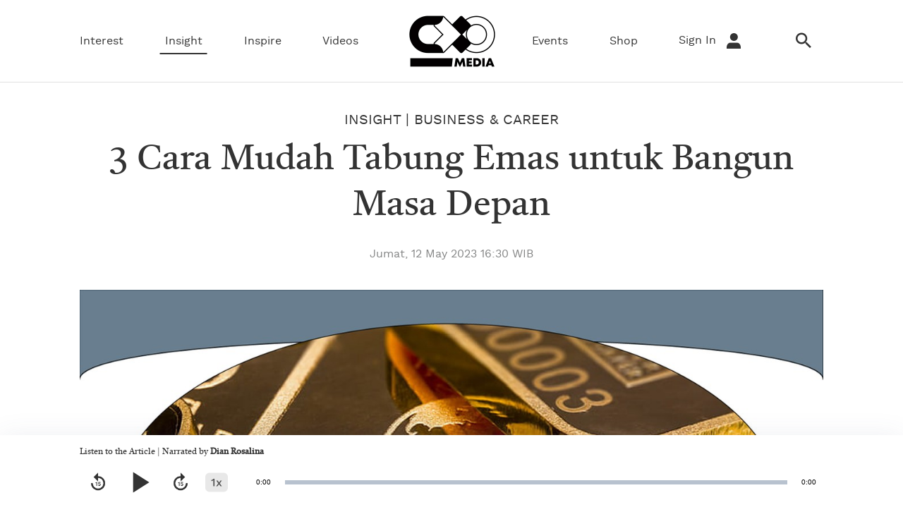

--- FILE ---
content_type: text/html; charset=UTF-8
request_url: https://www.cxomedia.id/business-and-career/20230512143213-61-178664/3-cara-mudah-tabung-emas-untuk-bangun-masa-depan
body_size: 13175
content:
<!DOCTYPE html>
<html lang="id-ID">

    <!-- s: head -->
    <head>

    <title>Cara menabung emas di pegadaian</title>

<link rel="dns-prefetch" href="https://www.cxomedia.id" >
            <link rel="dns-prefetch" href="https://cdn.cxomedia.id" >
            <link rel="dns-prefetch" href="https://cdn.detik.net.id" >
            <link rel="dns-prefetch" href="https://securepubads.g.doubleclick.net" >
            <link rel="dns-prefetch" href="https://cdnstatic.detik.com" >
            <link rel="dns-prefetch" href="https://akcdn.detik.net.id" >
            <link rel="dns-prefetch" href="https://www.gstatic.com" >
            <link rel="dns-prefetch" href="https://www.google-analytics.com" >
            <link rel="dns-prefetch" href="https://www.facebook.com" >
            <link rel="dns-prefetch" href="https://partner.googleadservices.com" >
            <link rel="dns-prefetch" href="https://connect.facebook.net" >
            <link rel="dns-prefetch" href="https://connect.detik.com" >
            <link rel="dns-prefetch" href="https://www.googletagmanager.com" >
<meta charset="utf-8">
<meta http-equiv="X-UA-Compatible" content="IE=edge">
<meta name="viewport" content="initial-scale = 1.0, user-scalable = no, width=device-width, height=device-height, maximum-scale=1.0">
<meta name="apple-mobile-web-app-capable" content="yes" />
<meta name="robots" content="max-snippet:-1">

<link rel="shortcut icon" href="https://cdn.cxomedia.id/assets/images/favicon/favicon-bg-Black-33.png?v=0.6.9" type="image/x-icon" />
<link rel="icon" type="image/png" href="https://cdn.cxomedia.id/assets/images/favicon/favicon-bg-Black-33.png?v=0.6.9" sizes="32x32">
<link rel="shortcut icon" href="https://cdn.cxomedia.id/assets/images/favicon/favicon-bg-Black-33.png?v=0.6.9">
<link rel="alternate" media="only screen and (max-width: 640px)" href="https://www.cxomedia.id/business-and-career/20230512143213-61-178664/3-cara-mudah-tabung-emas-untuk-bangun-masa-depan" />
<link rel="canonical" href="https://www.cxomedia.id/business-and-career/20230512143213-61-178664/3-cara-mudah-tabung-emas-untuk-bangun-masa-depan" />
<meta name="title" content="Cara menabung emas di pegadaian" />
<meta name="originalTitle" content="Cara menabung emas di pegadaian" />
<meta name="description" content="Ada tiga cara tabung emas yang bisa kamu pilih untuk membangun masa depan, apa saja caranya?" />
<meta name="keywords" content="cxomedia, cara menabung emas, tabungan emas, emas, pegadaian" />
<meta name="twitter:card" content="summary_large_image"/>
<meta name="twitter:site" content="@CxoMedia"/>
<meta name="twitter:site:id" content="@CxoMedia" />
<meta name="twitter:creator" content="@CxoMedia" />
<meta name="twitter:description" content="Ada tiga cara tabung emas yang bisa kamu pilih untuk membangun masa depan, apa saja caranya?" />
<meta name="twitter:image:src" content="https://akcdn.detik.net.id/api/wm/2023/05/12/emas_169.png?w=650" />
<meta property="fb:admins" content="100000607566694" />
<meta property="fb:app_id" content="187960271237149" />
<meta property="article:author" content="https://www.facebook.com/cxomedia.ctcorp/" itemprop="author" />
<meta property="article:publisher" content="https://www.facebook.com/cxomedia.ctcorp/" />
<meta property="og:site_name" content="insight"/>
<meta property="og:title" content="Cara menabung emas di pegadaian"/>
<meta property="og:url" content="https://www.cxomedia.id/business-and-career/20230512143213-61-178664/3-cara-mudah-tabung-emas-untuk-bangun-masa-depan"/>
<meta property="og:description" content="Ada tiga cara tabung emas yang bisa kamu pilih untuk membangun masa depan, apa saja caranya?" />
<meta property="og:image" content="https://akcdn.detik.net.id/visual/2023/05/12/emas_169.png?w=650">
<meta property="og:image:width" content="650" />
<meta property="og:image:height" content="366" />
<meta property="og:type" content="article" />
<meta name="robots" content="index, follow" />
<meta name="kanalid" content="3-41-60-61" />
<meta name="articleid" content="178664" />
<meta name="articletype" content="singlepage" />
<meta name="createdate" content="2023/05/12 14:32:13" />
<meta name="publishdate" content="2023/05/12 16:30:00" />
<meta name="videopresent" content="No" />
<meta name="contenttype" content="singlepagenews" />
<meta name="platform" content="desktop" />
<meta name="tag" content="cxomedia,cara menabung emas,tabungan emas,emas,pegadaian,advertorial,detiknetwork" />
<meta name="hl_nhl_wp" content="nonheadline-0" />
<meta name="hl_nhl_kanal" content="nonheadline-0-3-41-60-61" />
<meta name="site_name" content="cxo" />
<meta name="googlebot-news" content="index, follow" />
<meta name="googlebot" content="index, follow" />
<meta name="dtk:acctype" content="acc-cxomedia" />
<meta name="dtk:subacctype" content="desktop" />
<meta name="dtk:articleid" content="178664" />
<meta name="dtk:kanalid" content="61" />
<meta name="dtk:namakanal" content="insight" />
<meta name="dtk:articletype" content="singlepage" />
<meta name="dtk:articledewasa" content="dewasatidak" />
<meta name="dtk:articlehoax" content="default" />
<meta name="dtk:createddate" content="2023/05/12 14:32:13" />
<meta name="dtk:createddateunix" content="1683876733000" />
<meta name="dtk:publishdate" content="2023/05/12 16:30:00" />
<meta name="dtk:publishdateunix" content="1683883800000" />
<meta name="dtk:contenttype" content="singlepagenews" />
<meta name="dtk:platform" content="desktop" />
<meta name="dtk:videopresent" content="No" />
<meta name="dtk:keywords" content="cxomedia, cara menabung emas, tabungan emas, emas, pegadaian" />
<meta name="dtk:thumbnailUrl" content="https://akcdn.detik.net.id/visual/2023/05/12/emas-1_169.png?w=650" />
<meta name="dtk:status" content="1" />
<meta name="dtk:custom-title" content="3+cara+mudah+tabung+emas+untuk+bangun+masa+depan" />
<meta name="dtk:custom-type" content="detail" />
<meta name="dtk:custom-pagetype" content="text" />
<meta name="dtk:custom-siteid" content="8" />


<!-- s:dataStructure -->



    <script type="application/ld+json">
    {
      "@context": "https://schema.org",
      "@type": "BreadcrumbList",
      "itemListElement": [{
        "@type": "ListItem",
        "position": 1,
        "name": "Home",
        "item": "https://www.cxomedia.id/"
      },{
        "@type": "ListItem",
        "position": 2,
        "name": "insight",
        "item": "https://www.cxomedia.id/insight"
      }]
    }
    </script>

    <script type="application/ld+json">
    {
        "@context": "http://schema.org",
        "@type": "WebPage",
        "headline": "Cara menabung emas di pegadaian",
        "url": "https://www.cxomedia.id/business-and-career/20230512143213-61-178664/3-cara-mudah-tabung-emas-untuk-bangun-masa-depan",
        "datePublished": "2023-05-12T16:30:00+07:00",
        "image": "https://akcdn.detik.net.id/api/wm/2023/05/12/emas_169.png",
        "thumbnailUrl": "https://akcdn.detik.net.id/api/wm/2023/05/12/emas_169.png"
    }
    </script>

    <script type="application/ld+json">
        {
            "@context": "http://schema.org",
            "@type": "NewsArticle",
            "mainEntityOfPage": {
                "@type": "WebPage",
                "@id": "https://www.cxomedia.id/business-and-career/20230512143213-61-178664/3-cara-mudah-tabung-emas-untuk-bangun-masa-depan"
            },
            "headline": "Cara menabung emas di pegadaian",

                        "image": {
                "@type": "ImageObject",
                "url": "https://akcdn.detik.net.id/api/wm/2023/05/12/emas_169.png"
            },
            
            
            "datePublished": "2023-05-12T16:30:00+07:00",
            "dateModified": "2023-05-16T11:41:55+07:00",
            "author": {
                "@type": "Person",
                "name": "Editorial CXO Media"
            },
            "publisher": {
                "@type": "Organization",
                "name": "cxomedia",
                "logo": {
                    "@type": "ImageObject",
                    "url": "https://cdn.cxomedia.id/assets/images/logo/logo_cxo_white.png?v=0.6.9"
                }
            },
            "description": "Ada tiga cara tabung emas yang bisa kamu pilih untuk membangun masa depan, apa saja caranya?"
        }
    </script>

    
<!-- e:dataStructure -->

    <link rel="preload" as="font" crossorigin type="font/woff2" href="https://cdn.cxomedia.id/assets/fonts/castoro/Castoro-Regular.woff2?v=0.6.9">
    <link rel="preload" as="font" crossorigin type="font/woff2" href="https://cdn.cxomedia.id/assets/fonts/castoro/Castoro-Italic.woff2?v=0.6.9">
    <link rel="preload" as="font" crossorigin type="font/woff2" href="https://cdn.cxomedia.id/assets/fonts/worksans/WorkSans-Regular.woff2?v=0.6.9">
    <link rel="preload" as="font" crossorigin type="font/woff2" href="https://cdn.cxomedia.id/assets/fonts/worksans/WorkSans-Bold.woff2?v=0.6.9">
    <link rel="preload" as="font" crossorigin type="font/woff2" href="https://cdn.cxomedia.id/assets/fonts/worksans/WorkSans-Light.woff2?v=0.6.9">
    <link rel="preload" as="font" crossorigin type="font/woff2" href="https://cdn.cxomedia.id/assets/fonts/worksans/WorkSans-SemiBold.woff2?v=0.6.9">
    <link rel="preload" as="font" crossorigin type="font/woff" href="https://cdn.cxomedia.id/assets/fonts/fonticon/cxomedia.woff?v=0.6.9">
    <link rel="preload" as="script" href="https://cdn.cxomedia.id/_aula/js/plugins.min.js?v=0.6.9">

    <!-- Core JS -->
    <script src="https://cdn.cxomedia.id/_aula/js/jquery-3.6.0.min.js?v=0.6.9"></script>

    <!-- s:custom style -->
    <style>
        .grecaptcha-badge {
            display: none
        }
    </style>
    <!-- e:custom style -->

    <!-- Core CSS -->
            <link rel="stylesheet" type="text/css" href="https://cdn.cxomedia.id/css/detail.css?v=0.6.9" />
    

    <link rel="stylesheet" type="text/css" href="https://cdn.cxomedia.id/css/sisip.css?v=0.6.9" />
    <link rel="stylesheet" type="text/css" href="https://cdn.cxomedia.id/css/loader.css?v=0.6.9" />

            <script src="https://cdn.detik.net.id/libs/detik-vertical/js/jquery.oembed.js?v=cxomedia.0.6.9"></script>
        <script>
            $(function() {
                $("a.embed").each(function() {
                    $(this).attr({
                        'data-token'    : 'ce7f6eaa8dba022ee131bc92c1c18d39',
                        'data-url'      : 'https://gambas.cxomedia.id/api/oembed',
                        'data-width'    : 540,
                        'data-height'   : 450
                    });
                });
            });
        </script>
        <script src="https://cdn.cxomedia.id/js/oembed.js?v=0.6.9"></script>
    
    <script src="https://cdn.detik.net.id/libs/sharebox/js/shareBox.js?v=2026012203"></script>

    <script src="https://cdn.detik.net.id/libs/detik-vertical/js/gtmdl.js?v=cxomedia.0.6.9"></script>

    <script type='text/javascript'>
				function _pt(_this, box, title, action) {
					dataLayer.push({
						'event'			: 'panel tracking',
						'action'		: 'klik '+action,
						'panelname'		: box.toLowerCase(),
						'pt_from_type'	: $('meta[name=contenttype]').attr('content'),
						'pt_from_kanal'	: $('meta[name=kanalid]').attr('content'),
						'pt_to_url' 	: _this.href,
						'pt_platform' 	: $('meta[name=platform]').attr('content'),
						'pt_to_page' 	: title
					})
                    console.log('pt:'+box+' => klik '+action+' => title '+title)
				}
			</script>
    <!-- S:Banner taghead -->
      <!-- taghead desktop -->
<link rel="stylesheet" type="text/css" href="https://cdn.detik.net.id/commerce/desktop/css/detik.ads-new.css">


<script async src="https://securepubads.g.doubleclick.net/tag/js/gpt.js"></script>
<script>
window.googletag = window.googletag || {cmd: []};
googletag.cmd.push(function() {

//googletag.defineSlot('/4905536/cxo_desktop/insight/billboard', [[728, 90], [970, 250]], 'div-gpt-ad-1630552059897-0').addService(googletag.pubads());
      
gpt_mediumrectangle1 = googletag.defineSlot('/4905536/cxo_desktop/insight/medium_rectangle1', [300, 250], 'div-gpt-ad-1630552121208-0').addService(googletag.pubads());
      
gpt_mediumrectangle2 = googletag.defineSlot('/4905536/cxo_desktop/insight/medium_rectangle2', [300, 250], 'div-gpt-ad-1630552167632-0').addService(googletag.pubads());

googletag.pubads().addEventListener('slotRenderEnded', function(event) {

try {
if (event.slot == gpt_mediumrectangle1 && !event.isEmpty ){
var containsAd = !event.isEmpty,
widthMR1 = event.size[0],
heightMR1 = event.size[1];
$(".m-r1").css("height", heightMR1);
$(window).scroll(function(){stickyMR1();});
}
if (event.slot == gpt_mediumrectangle2 && !event.isEmpty ){
var containsAd = !event.isEmpty,
widthMR2 = event.size[0],
heightMR2 = event.size[1];
$(".m-r2").css("height", heightMR2);
$(window).scroll(function(){stickyMR2();});
}
} catch (e) {
console.log(e);
}
});

 googletag.pubads().enableSingleRequest();
    googletag.pubads().collapseEmptyDivs(true);
    googletag.enableServices();
  });
   
</script>    <!-- E:Banner taghead -->

    <script type="text/javascript">
        var EO_SUBCAT = '';
        var baseurl = 'https://www.cxomedia.id';
        const recaptcha_sitekey = '6LeMFEEcAAAAALlbmACExsfNq8yS9AsyvXBCg5as';
        const shop_keyword = 'shop';
    </script>

                        <!-- Google Tag Manager -->
<script>(function(w,d,s,l,i){w[l]=w[l]||[];w[l].push({'gtm.start':
new Date().getTime(),event:'gtm.js'});var f=d.getElementsByTagName(s)[0],
j=d.createElement(s),dl=l!='dataLayer'?'&l='+l:'';j.async=true;j.src=
'https://www.googletagmanager.com/gtm.js?id='+i+dl;f.parentNode.insertBefore(j,f);
})(window,document,'script','dataLayer','GTM-PZ9MHJ7');</script>
<!-- End Google Tag Manager -->            
    
</head>
    <!-- e: head -->

    <body>

                                    <!-- Google Tag Manager (noscript) -->
<noscript><iframe src="https://www.googletagmanager.com/ns.html?id=GTM-PZ9MHJ7"
height="0" width="0" style="display:none;visibility:hidden"></iframe></noscript>
<!-- End Google Tag Manager (noscript) -->                    
        <!-- s:banner billboard -->
                 <!-- e:banner billboard -->

        <!-- s: header -->
        <!-- ADS -->
<!-- ADS -->

<!-- BILLBOARD -->
<!-- BILLBOARD -->

<header class="header">
    <div class="container header__scroll">
        <div class="grid-row">
            <div class="header__logo">
                <a href="https://www.cxomedia.id">
                    <img src="https://cdn.cxomedia.id/images/logo/logo-cxo-black@2.webp?v=0.6.9" alt="img-alt" title="img-title" width="80" height="45">
                </a>
            </div>
            <div class="column">
                <nav class="navbar-first">
                    <ul class="nav">
                                                    <li class="nav__item dropdown-wrap ">
                                <a href="https://www.cxomedia.id/interest" class="dropdown">Interest</a>
                                <div class="dropdown-menu">
    <div class="dropdown-menu__content dropdown-menu__content-article belt-wrap-dp">
        <div class="container dropdown-box">
            <div class="grid-row pdt-16 pdb-16">
                <div class="column-2">
                                            <a href="https://www.cxomedia.id/fashion" class="font-bold btn--link pdt-8 pdb-8">Fashion</a>
                                            <a href="https://www.cxomedia.id/wellness" class="font-bold btn--link pdt-8 pdb-8">Wellness</a>
                                            <a href="https://www.cxomedia.id/art-and-culture" class="font-bold btn--link pdt-8 pdb-8">Art & Culture</a>
                                            <a href="https://www.cxomedia.id/home" class="font-bold btn--link pdt-8 pdb-8">Home</a>
                                    </div>

                <div class=column-10 data-name="detik-vertical" data-target="block/beritautama-menu" kanal="10">
                    <div class="list-content list-content--column grid-row mgt-0 ph-item">
                                                    <article class="list-content__item column-2">
                                <div class="ph-col">
                                    <div class="ph-picture-half"></div>
                                    <div class="ph-row">
                                        <div class="ph-col-6"></div>
                                        <div class="ph-col-6 empty"></div>

                                        <div class="ph-col-12 big"></div>
                                        <div class="ph-col-4 big"></div>
                                    </div>
                                </div>
                            </article>
                                                    <article class="list-content__item column-2">
                                <div class="ph-col">
                                    <div class="ph-picture-half"></div>
                                    <div class="ph-row">
                                        <div class="ph-col-6"></div>
                                        <div class="ph-col-6 empty"></div>

                                        <div class="ph-col-12 big"></div>
                                        <div class="ph-col-4 big"></div>
                                    </div>
                                </div>
                            </article>
                                                    <article class="list-content__item column-2">
                                <div class="ph-col">
                                    <div class="ph-picture-half"></div>
                                    <div class="ph-row">
                                        <div class="ph-col-6"></div>
                                        <div class="ph-col-6 empty"></div>

                                        <div class="ph-col-12 big"></div>
                                        <div class="ph-col-4 big"></div>
                                    </div>
                                </div>
                            </article>
                                                    <article class="list-content__item column-2">
                                <div class="ph-col">
                                    <div class="ph-picture-half"></div>
                                    <div class="ph-row">
                                        <div class="ph-col-6"></div>
                                        <div class="ph-col-6 empty"></div>

                                        <div class="ph-col-12 big"></div>
                                        <div class="ph-col-4 big"></div>
                                    </div>
                                </div>
                            </article>
                                                    <article class="list-content__item column-2">
                                <div class="ph-col">
                                    <div class="ph-picture-half"></div>
                                    <div class="ph-row">
                                        <div class="ph-col-6"></div>
                                        <div class="ph-col-6 empty"></div>

                                        <div class="ph-col-12 big"></div>
                                        <div class="ph-col-4 big"></div>
                                    </div>
                                </div>
                            </article>
                                                    <article class="list-content__item column-2">
                                <div class="ph-col">
                                    <div class="ph-picture-half"></div>
                                    <div class="ph-row">
                                        <div class="ph-col-6"></div>
                                        <div class="ph-col-6 empty"></div>

                                        <div class="ph-col-12 big"></div>
                                        <div class="ph-col-4 big"></div>
                                    </div>
                                </div>
                            </article>
                                            </div>
                </div>
            </div>
        </div>
    </div>
</div>
                            </li>
                                                    <li class="nav__item dropdown-wrap nav__item--active">
                                <a href="https://www.cxomedia.id/insight" class="dropdown">Insight</a>
                                <div class="dropdown-menu">
    <div class="dropdown-menu__content dropdown-menu__content-article belt-wrap-dp">
        <div class="container dropdown-box">
            <div class="grid-row pdt-16 pdb-16">
                <div class="column-2">
                                            <a href="https://www.cxomedia.id/science" class="font-bold btn--link pdt-8 pdb-8">Science</a>
                                            <a href="https://www.cxomedia.id/general-knowledge" class="font-bold btn--link pdt-8 pdb-8">General Knowledge</a>
                                            <a href="https://www.cxomedia.id/business-and-career" class="font-bold btn--link pdt-8 pdb-8">Business & Career</a>
                                    </div>

                <div class=column-10 data-name="detik-vertical" data-target="block/beritautama-menu" kanal="41">
                    <div class="list-content list-content--column grid-row mgt-0 ph-item">
                                                    <article class="list-content__item column-2">
                                <div class="ph-col">
                                    <div class="ph-picture-half"></div>
                                    <div class="ph-row">
                                        <div class="ph-col-6"></div>
                                        <div class="ph-col-6 empty"></div>

                                        <div class="ph-col-12 big"></div>
                                        <div class="ph-col-4 big"></div>
                                    </div>
                                </div>
                            </article>
                                                    <article class="list-content__item column-2">
                                <div class="ph-col">
                                    <div class="ph-picture-half"></div>
                                    <div class="ph-row">
                                        <div class="ph-col-6"></div>
                                        <div class="ph-col-6 empty"></div>

                                        <div class="ph-col-12 big"></div>
                                        <div class="ph-col-4 big"></div>
                                    </div>
                                </div>
                            </article>
                                                    <article class="list-content__item column-2">
                                <div class="ph-col">
                                    <div class="ph-picture-half"></div>
                                    <div class="ph-row">
                                        <div class="ph-col-6"></div>
                                        <div class="ph-col-6 empty"></div>

                                        <div class="ph-col-12 big"></div>
                                        <div class="ph-col-4 big"></div>
                                    </div>
                                </div>
                            </article>
                                                    <article class="list-content__item column-2">
                                <div class="ph-col">
                                    <div class="ph-picture-half"></div>
                                    <div class="ph-row">
                                        <div class="ph-col-6"></div>
                                        <div class="ph-col-6 empty"></div>

                                        <div class="ph-col-12 big"></div>
                                        <div class="ph-col-4 big"></div>
                                    </div>
                                </div>
                            </article>
                                                    <article class="list-content__item column-2">
                                <div class="ph-col">
                                    <div class="ph-picture-half"></div>
                                    <div class="ph-row">
                                        <div class="ph-col-6"></div>
                                        <div class="ph-col-6 empty"></div>

                                        <div class="ph-col-12 big"></div>
                                        <div class="ph-col-4 big"></div>
                                    </div>
                                </div>
                            </article>
                                                    <article class="list-content__item column-2">
                                <div class="ph-col">
                                    <div class="ph-picture-half"></div>
                                    <div class="ph-row">
                                        <div class="ph-col-6"></div>
                                        <div class="ph-col-6 empty"></div>

                                        <div class="ph-col-12 big"></div>
                                        <div class="ph-col-4 big"></div>
                                    </div>
                                </div>
                            </article>
                                            </div>
                </div>
            </div>
        </div>
    </div>
</div>
                            </li>
                                                    <li class="nav__item dropdown-wrap ">
                                <a href="https://www.cxomedia.id/inspire" class="dropdown">Inspire</a>
                                <div class="dropdown-menu">
    <div class="dropdown-menu__content dropdown-menu__content-article belt-wrap-dp">
        <div class="container dropdown-box">
            <div class="grid-row pdt-16 pdb-16">
                <div class="column-2">
                                            <a href="https://www.cxomedia.id/human-stories" class="font-bold btn--link pdt-8 pdb-8">Human Stories</a>
                                            <a href="https://www.cxomedia.id/love-and-relationship" class="font-bold btn--link pdt-8 pdb-8">Love & Relationship</a>
                                    </div>

                <div class=column-10 data-name="detik-vertical" data-target="block/beritautama-menu" kanal="72">
                    <div class="list-content list-content--column grid-row mgt-0 ph-item">
                                                    <article class="list-content__item column-2">
                                <div class="ph-col">
                                    <div class="ph-picture-half"></div>
                                    <div class="ph-row">
                                        <div class="ph-col-6"></div>
                                        <div class="ph-col-6 empty"></div>

                                        <div class="ph-col-12 big"></div>
                                        <div class="ph-col-4 big"></div>
                                    </div>
                                </div>
                            </article>
                                                    <article class="list-content__item column-2">
                                <div class="ph-col">
                                    <div class="ph-picture-half"></div>
                                    <div class="ph-row">
                                        <div class="ph-col-6"></div>
                                        <div class="ph-col-6 empty"></div>

                                        <div class="ph-col-12 big"></div>
                                        <div class="ph-col-4 big"></div>
                                    </div>
                                </div>
                            </article>
                                                    <article class="list-content__item column-2">
                                <div class="ph-col">
                                    <div class="ph-picture-half"></div>
                                    <div class="ph-row">
                                        <div class="ph-col-6"></div>
                                        <div class="ph-col-6 empty"></div>

                                        <div class="ph-col-12 big"></div>
                                        <div class="ph-col-4 big"></div>
                                    </div>
                                </div>
                            </article>
                                                    <article class="list-content__item column-2">
                                <div class="ph-col">
                                    <div class="ph-picture-half"></div>
                                    <div class="ph-row">
                                        <div class="ph-col-6"></div>
                                        <div class="ph-col-6 empty"></div>

                                        <div class="ph-col-12 big"></div>
                                        <div class="ph-col-4 big"></div>
                                    </div>
                                </div>
                            </article>
                                                    <article class="list-content__item column-2">
                                <div class="ph-col">
                                    <div class="ph-picture-half"></div>
                                    <div class="ph-row">
                                        <div class="ph-col-6"></div>
                                        <div class="ph-col-6 empty"></div>

                                        <div class="ph-col-12 big"></div>
                                        <div class="ph-col-4 big"></div>
                                    </div>
                                </div>
                            </article>
                                                    <article class="list-content__item column-2">
                                <div class="ph-col">
                                    <div class="ph-picture-half"></div>
                                    <div class="ph-row">
                                        <div class="ph-col-6"></div>
                                        <div class="ph-col-6 empty"></div>

                                        <div class="ph-col-12 big"></div>
                                        <div class="ph-col-4 big"></div>
                                    </div>
                                </div>
                            </article>
                                            </div>
                </div>
            </div>
        </div>
    </div>
</div>
                            </li>
                                                <li class="nav__item ">
                            <a href="https://www.cxomedia.id/videos">Videos</a>
                        </li>
                        <li class="nav__item-logo">
                            <a href="https://www.cxomedia.id">
                                 <img src="https://cdn.cxomedia.id/images/logo/logo-cxo-black@2.webp?v=0.6.9" alt="img-alt" title="img-title" width="148" height="83">
                            </a>
                        </li>
                        <li class="nav__item ">
                            <a href="https://www.cxomedia.id/events">Events</a>
                        </li>
                        <li class="nav__item ">
                            <a href="https://www.cxomedia.id/shop">Shop</a>
                        </li>

                        
                        <!-- login loader -->
                        <li class="nav__item mgr-16 nav-push-right loginLoader">
                            <div class="loader">Loading...</div>
                        </li>
                        <!-- login loader -->

                        <!-- not login  -->
                        <li class="nav__item mgr-16 nav-push-right NotLogin" style="display: none;">
                            <a href="https://connect.detik.com/oauth/authorize?clientId=10287&redirectUrl=https%3A%2F%2Fwww.cxomedia.id%2Fauthorize%3Fu%3Dhttps%3A%2F%2Fwww.cxomedia.id%2Fbusiness-and-career%2F20230512143213-61-178664%2F3-cara-mudah-tabung-emas-untuk-bangun-masa-depan&backURL=https%3A%2F%2Fwww.cxomedia.id%2Fbusiness-and-career%2F20230512143213-61-178664%2F3-cara-mudah-tabung-emas-untuk-bangun-masa-depan"  class="to_login">Sign In <i class="icon icon-user icon--sm mgl-8"></i></a>
                        </li>
                        <!-- not login  -->

                       <!-- after login  -->
                        <li class="nav__item droplink nav-push-right mgr-16 HasLogin" style="display: none;">
                            <a id="UsernameLabel" href="#"></a>
                            <div class="drophover">
                                <ul>
                                    <li>
                                        <a id="UsernameInfo" href="#">Profile</a>
                                        <a href="https://connect.detik.com/oauth/signout?redirectUrl=https%3A%2F%2Fwww.cxomedia.id%2Fbusiness-and-career%2F20230512143213-61-178664%2F3-cara-mudah-tabung-emas-untuk-bangun-masa-depan">Log Out</a>
                                    </li>
                                </ul>
                            </div>
                        </li>
                       <!-- after login  -->

                        <li class="nav__item mgr-16">
                            <a href="https://www.cxomedia.id/search"><i class="icon icon-search icon--sm"></i></a>
                        </li>
                    </ul>
                </nav>
            </div>
        </div>
    </div>
</header>

<!--s:detikconnect-client-->
<script defer type="text/javascript" src="https://cdn.detik.net.id/libs/dc/v1/detikconnect_auto_login.js"></script>
<script type='text/javascript'>
    $(document).ready(function() {
        detikConnectAutoLogin('10287', false, onLoginClient);
    });
</script>

<script type='text/javascript'>
    function onLoginClient(data){
        if (data.is_login) {
            $('.loginLoader').remove();
            if (!data.is_verify_adult) {
                                                                }

            var fullname = (`${data.first_name} ${data.last_name}`);
            $('#connectDetikAvatar').attr('data-src', data.avatar);
            $('#connectDetikAvatar').attr('alt', data.fullname);
            $('#UsernameLabel').text(fullname);
            $('#UsernameInfo').attr('href', `https://connect.detik.com/dashboard/`);

            $('.NotLogin').hide();
            $('.HasLogin').show();
        } else {
            $('.loginLoader').remove();
                                        
            $('.NotLogin').show();
            $('.HasLogin').hide();
        }
    }
</script>
        <!-- e: header -->

        
        <!-- s: maincontent -->
        
<div class="container">
        <div class="detail__header">
        <h2 class="detail__subtitle">
            <a href="https://www.cxomedia.id/insight" class="btn--link">Insight</a> |
                                                                                                                                                                                                                                                                                                            <a href="https://www.cxomedia.id/business-and-career">Business & Career</a>
                                                                                                                        </h2>
        <h1 class="detail__title">
            3 Cara Mudah Tabung Emas untuk Bangun Masa Depan        </h1>
        <div class="detail__date"> Jumat, 12 May 2023 16:30 WIB </div>

    </div>

    <div class="detail__media">
        <figure class="detail__media-image ">
            <img class="p_img_zoomin" src="https://akcdn.detik.net.id/visual/2023/05/12/emas-1_169.png?w=1300&q=90" alt="3 Cara Mudah Tabung Emas untuk Bangun Masa Depan" title="3 Cara Mudah Tabung Emas untuk Bangun Masa Depan">
            <figcaption class="detail__media-caption">Ilustrasi emas Foto: Unsplash</figcaption>
        </figure>
    </div>

    
    <div class="grid-row mgt-24">
		<div class="column-8">
				<div class="detail__body">
					<div class="detail__body-text">
                                            <strong>Jakarta</strong> -
                                        <p>Banyak cara untuk mempersiapkan masa depan kamu. Apalagi jika kamu sedang ingin merencanakan pernikahan. Seperti biasa, kita selalu dihadapkan pilihan untuk memberikan mahar atau mas kawin dari mempelai laki-laki kepada mempelai perempuan. Nah, kamu sebenarnya bisa memberikan emas sebagai mas kawin. Tapi untuk membuat segalanya lebih lancar, perlu banyak cari tahu cara mudah tabung emas untuk bangun masa depan.</p><p><span style="font-size: 14pt;"><strong>Cara Mudah Tabung Emas</strong></span></p>
    <div class="box  cb-related-articles container-full">
    
        <div class="container-full">
            <div class="box__title box__title--no-border">
                Related Articles For You
            </div>
        </div>

        <div class="container">
            <div class="grid-row flex-between">

                                    <article class="column-6">
                        <div class="media media--left block-link">
                            <div class="media__image">
                                





                                <a href="https://www.cxomedia.id/business-and-career/20251216171249-61-181846/the-palace-mulai-jejakkan-kaki-di-timur-indonesia-lewat-gerai-ke-84-di-sorong"  class="media__link">
                                    <span class="ratiobox lqd">
                                        <img src="https://akcdn.detik.net.id/visual/2025/12/16/the-palace-1765880628091_43.png?w=350&q=90" alt="The Palace Mulai Jejakkan Kaki di Timur Indonesia Lewat Gerai ke-84 di Sorong" title="The Palace Mulai Jejakkan Kaki di Timur Indonesia Lewat Gerai ke-84 di Sorong">
                                    </span>                    
                                </a>
                            </div>
                            <div class="media__text">
                                 
 

<h3 class="media__subtitle"> 
            <a href="https://www.cxomedia.id/insight" >Insight</a> 
        |
            <a href="https://www.cxomedia.id/business-and-career" >Business & Career</a> 
      
</h3>                                <h2 class="media__title">
                                    <a href="https://www.cxomedia.id/business-and-career/20251216171249-61-181846/the-palace-mulai-jejakkan-kaki-di-timur-indonesia-lewat-gerai-ke-84-di-sorong" class="media__link">The Palace Mulai Jejakkan Kaki di Timur Indonesia Lewat Gerai ke-84 di Sorong</a>
                                </h2>
                                                <div class="media__author">By 
            Dian Rosalina        </div>
                                </div>
                        </div>
                    </article>
                                    <article class="column-6">
                        <div class="media media--left block-link">
                            <div class="media__image">
                                





                                <a href="https://www.cxomedia.id/business-and-career/20241203165543-61-181042/ini-tempat-investasi-emas-digital-yang-aman-buatmu"  class="media__link">
                                    <span class="ratiobox lqd">
                                        <img src="https://akcdn.detik.net.id/visual/2024/12/03/emas-1_43.jpeg?w=350&q=90" alt="Ini Tempat Investasi Emas Digital yang Aman Buatmu" title="Ini Tempat Investasi Emas Digital yang Aman Buatmu">
                                    </span>                    
                                </a>
                            </div>
                            <div class="media__text">
                                 
 

<h3 class="media__subtitle"> 
            <a href="https://www.cxomedia.id/insight" >Insight</a> 
        |
            <a href="https://www.cxomedia.id/business-and-career" >Business & Career</a> 
      
</h3>                                <h2 class="media__title">
                                    <a href="https://www.cxomedia.id/business-and-career/20241203165543-61-181042/ini-tempat-investasi-emas-digital-yang-aman-buatmu" class="media__link">Ini Tempat Investasi Emas Digital yang Aman Buatmu</a>
                                </h2>
                                                <div class="media__author">By 
            Dian Rosalina        </div>
                                </div>
                        </div>
                    </article>
                
            </div>
        </div>
    </div>
<p>Total ada tiga cara tabung emas yang bisa kamu pilih untuk membangun masa depan, khususnya untuk nanti digunakan sebagai mas kawin. Apa saja caranya?</p><!-- s: parallax --><!-- e: parallax --><p><strong><span style="font-size: 12pt;">1. Siapkan Sejak Dini</span></strong></p><p>Kamu bisa mulai menabung emas dengan mempersiapkan sejak dini. Hal ini dikarenakan emas yang ditabung dalam jangka panjang sudah pasti mengalami kenaikan. Dan itu jadi satu keuntungan tersendiri. Itulah kenapa sebaiknya kamu mulai menabung emas sesegera mungkin.</p><p><span style="font-size: 12pt;"><strong>2. Komitmen Bersama Pasangan</strong></span></p><p>Benar sekali, komitmen bersama pasangan sudah jelas sangat penting. Alasannya, menabung emas ini memang dilakukan untuk menjadi mas kawin. Jadinya, komitmen bersama pasangan harus dimiliki agar tidak berhenti di tengah jalan.</p><p><span style="font-size: 12pt;"><strong>3. Menabung Bersama</strong></span></p><p>Salah satu momen paling seru dalam menyiapkan masa depan bisa dilihat dari proses menabung bersama. Jika kamu bersama pasangan sudah mau menabung bersama, maka jangan lupa untuk melakukannya dengan memilih emas sebagai salah satu produk investasi.</p><p>Kemudahan untuk menabung emas juga didukung oleh Pegadaian Digital yang menyediakan Tabungan Emas mulai dari 0,01 gram. Selain itu ada juga fitur <a href="https://sahabat.pegadaian.co.id/simulasi-tabungan-emas?utm_source=detikcom&utm_medium=artikel&utm_campaign=artikel_harga_emas&utm_id=harga_emas" target="_blank">Simulasi Tabungan Emas </a>untuk membantu menghitung nilai investasi emas. Jika ingin membeli emas dengan sistem angsuran, kamu bisa memanfaatkan <a href="https://sahabat.pegadaian.co.id/simulasi-cicil-emas-personal?utm_source=detikcom&utm_medium=artikel&utm_campaign=artikel_harga_emas&utm_id=harga_emas" target="_blank">Simulasi Cicil Emas</a>. Yuk mulai nabung emas dari sekarang bersama Pegadaian Digital untuk membangun masa depan yang lebih baik!</p><p><a href="https://www.cxomedia.id/embed/video/178666" article_id="178666" author="Dian Rosalina" id="idaudiocxo" class="embed audiocxo">[Gambas:Audio CXO]</a></p>
                    <strong><strong>(cxo/alm)</strong></strong>

                    <div class="font-paragraph">
                        <div class="grid-row no-gutter mgt-24">

                            <!-- TAGS -->
                            <div class="column-8">
                                <div class="detail__tag">
                                    <div class="font-xl mgb-16">Tags</div>
                                    <div class="display-flex-wrap">
                                                                <a href="https://www.cxomedia.id/tag/cxomedia" class="btn--secondary">#cxomedia</a>
                                <a href="https://www.cxomedia.id/tag/cara+menabung+emas" class="btn--secondary">#cara menabung emas</a>
                                <a href="https://www.cxomedia.id/tag/tabungan+emas" class="btn--secondary">#tabungan emas</a>
                                <a href="https://www.cxomedia.id/tag/emas" class="btn--secondary">#emas</a>
                                <a href="https://www.cxomedia.id/tag/pegadaian" class="btn--secondary">#pegadaian</a>
                                <a href="https://www.cxomedia.id/tag/advertorial" class="btn--secondary">#advertorial</a>
                                <a href="https://www.cxomedia.id/tag/detiknetwork" class="btn--secondary">#detiknetwork</a>
                                                </div>
                                </div>
                            </div>
                            <!-- TAGS -->


                            <!-- SHARE -->
                            
<script>
    var article = {
        idnews   : 178664,
        idkanal  : 61    };

    $(document).ready(function () {
        setTimeout(
            function() {shareBox.run($('.sharetopx'))}, 1000
        );
    });


</script>

<div class="column ">
    <div class="detail__share  sharetopx">
        <div class="font-xl mgb-16">Share</div>
        <div class="display-flex-wrap">
            <a href="whatsapp://send?text=<3 Cara Mudah Tabung Emas untuk Bangun Masa Depan https://www.cxomedia.id/business-and-career/20230512143213-61-178664/3-cara-mudah-tabung-emas-untuk-bangun-masa-depan" class="whatsap icon-item btn--primary"
                data-url="https://www.cxomedia.id/business-and-career/20230512143213-61-178664/3-cara-mudah-tabung-emas-untuk-bangun-masa-depan"
                data-title="Cara menabung emas di pegadaian"
                data-image="https://akcdn.detik.net.id/visual/2023/05/12/emas-1_169.png?w=750&q=90"
                data-desc="Ada tiga cara tabung emas yang bisa kamu pilih untuk membangun masa depan, apa saja caranya?">
            <i class="icon icon-whatsapp"></i>
            </a>
            <a href="#" class="tw icon-item btn--primary"
                data-url="https://www.cxomedia.id/business-and-career/20230512143213-61-178664/3-cara-mudah-tabung-emas-untuk-bangun-masa-depan"
                data-title="Cara menabung emas di pegadaian"
                data-image="https://akcdn.detik.net.id/visual/2023/05/12/emas-1_169.png?w=750&q=90"
                data-desc="Ada tiga cara tabung emas yang bisa kamu pilih untuk membangun masa depan, apa saja caranya?">
            <i class="icon icon-twitter"></i>
            </a>
            <a href="#" class="fb icon-item btn--primary"
                data-url="https://www.cxomedia.id/business-and-career/20230512143213-61-178664/3-cara-mudah-tabung-emas-untuk-bangun-masa-depan"
                data-title="Cara menabung emas di pegadaian"
                data-image="https://akcdn.detik.net.id/visual/2023/05/12/emas-1_169.png?w=750&q=90"
                data-desc="Ada tiga cara tabung emas yang bisa kamu pilih untuk membangun masa depan, apa saja caranya?">
            <i class="icon icon-facebook-circle"></i>
            </a>
            <a href="#" class="linked icon-item btn--primary"
                data-url="https://www.cxomedia.id/business-and-career/20230512143213-61-178664/3-cara-mudah-tabung-emas-untuk-bangun-masa-depan"
                data-title="Cara menabung emas di pegadaian"
                data-image="https://akcdn.detik.net.id/visual/2023/05/12/emas-1_169.png?w=750&q=90"
                data-desc="Ada tiga cara tabung emas yang bisa kamu pilih untuk membangun masa depan, apa saja caranya?">
            <i class="icon icon-linkedin"></i>
            </a>
        </div>
    </div>
</div>
                            <!-- SHARE -->

                        </div>
                    </div>

                    </div>
                </div>
        </div>
        <div class="column-4">
            <div class="sticky">
                <!-- s:banner mediumrectangle1 -->
                <style>
.mr_sticky{
position: fixed;
z-index: 9;
}
.mr1{
margin-bottom: 5px;
}
</style>

<div class="mr1" id="mr1">

<!-- /4905536/cxo_desktop/insight/medium_rectangle1 -->
<div id='div-gpt-ad-1630552121208-0' style='min-width: 300px; min-height: 250px;'>
  <script>
    googletag.cmd.push(function() { googletag.display('div-gpt-ad-1630552121208-0'); });
  </script>
</div>

</div>
<script>
$(window).scroll(function(){stickyMR1();})
function stickyMR1(){
var MR_1 = document.getElementById("mr1");

if (MR_1){
var
scrollTop_MR_1 = MR_1.getBoundingClientRect().top,
mr=$("#mr1"),
position_MR1 = ((typeof $(".top_banner_bar").outerHeight() === "undefined") ? 0 : $(".top_banner_bar").outerHeight())+((typeof $("#billboard_banner").outerHeight() === "undefined")? 0 : $("#billboard_banner").outerHeight())+((typeof $(".dtkframebar").outerHeight() === "undefined") ? 0 : $(".dtkframebar").outerHeight()) ;

if (mr.length && (scrollTop_MR_1) <= position_MR1){

mr.addClass("mr_sticky");
if ($(".top_banner_bar").length > 0) {
mr.css({top: "115px"});
}
else{
mr.css({top: "60px"});
}
setTimeout(function(){
$(".mr1").removeClass("mr_sticky");
$(".mr1").removeAttr("id");
$(".mr1").removeAttr("style");
}, 3000);
}
}
}
</script>                <!-- e:banner mediumrectangle1 -->

                <!-- s:banner mediumrectangle2 -->
                <style>
.mr_sticky{
position: fixed;
z-index: 9;
}
</style>
<div class="mr2" id="mr2">

<!-- /4905536/cxo_desktop/insight/medium_rectangle2 -->
<div id='div-gpt-ad-1630552167632-0' style='min-width: 300px; min-height: 250px;'>
  <script>
    googletag.cmd.push(function() { googletag.display('div-gpt-ad-1630552167632-0'); });
  </script>
</div>

</div>
<script>
function stickyMR2(){
var MR_2 = document.getElementById("mr2");

if (MR_2){
var scrollTop_MR_2 = MR_2.getBoundingClientRect().top,
mr2=$("#mr2"),
position_MR2 = ((typeof $(".top_banner_bar").outerHeight() === "undefined") ? 0 : $(".top_banner_bar").outerHeight())+((typeof $("#billboard_banner").outerHeight() === "undefined")? 0 : $("#billboard_banner").outerHeight())+((typeof $(".dtkframebar").outerHeight() === "undefined") ? 0 : $(".dtkframebar").outerHeight())+((typeof $('.mr1').outerHeight() === "undefined") ? 0 : $('.mr1').outerHeight()) ;

if (mr2.length && (scrollTop_MR_2) <= position_MR2){
mr2.addClass("mr_sticky");
if (($("#mr1").hasClass("mr_sticky")) && ($(".top_banner_bar").length > 0)){
mr2.css({top: '370px'});
}
else if ($(".top_banner_bar").length > 0) {
mr2.css({top: "115px"});
}
else if (mr2.hasClass('mr_sticky') && (($(".mr1").height()) > 250)){
mr2.css({top: '670px'});
}
else if ($("#mr1").hasClass('mr_sticky')){
mr2.css({top: '320px'});
}
else{
mr2.css({top: "60px"});
}

setTimeout(function(){
$(".mr2").removeClass("mr_sticky");
$(".mr2").removeAttr("id");
$(".mr2").removeAttr("style");
}, 3000);
}
}
}


</script>                <!-- e:banner mediumrectangle2 -->
            </div>
        </div>
    </div>

    <hr>

    <!-- ABOUT AUTHOR -->
    <div class="box cb cb-about-author ">
	<div class="media media--left media--author">
        <div class="media__image">
            <a href="#" class="media__link">
                <span class="ratiobox lqd circle">
                    <img src="https://images.detik.com/community/media/detikconnect/document/2023/3/17/9f85cb66823779a0d458c7a0add197a3.jpeg" alt="img-alt" title="img-title">
                </span>
            </a>
        </div>
        <div class="media__text">
            <span class="font-xs color-white pdb-8">Author</span>
            <h3 class="font-lg mgb-16"><a href="#">Editorial CXO Media</a></h3>
            <section data-name="detik-vertical"  data-target="detail/author" email="product.team@cxo.id">
            </section>

        </div>
    </div>
</div>
    <!-- ABOUT AUTHOR --> 

    <!-- KOMENTAR BOX -->
    <div class="grid-row" >
        <div class="column-8">
            
    <script src="https://cdn.detik.net.id/libs/comment/v2/js/zoid.min.js?2026012203"></script>
		<script src="https://cdn.detik.net.id/libs/comment/v2/js/bridge.js?2026012203"></script>
    <script type='text/javascript'>

        CommentComponent({
            url: 'https://www.cxomedia.id/business-and-career/20230512143213-61-178664/3-cara-mudah-tabung-emas-untuk-bangun-masa-depan',
            idArtikel: 178664,
            kanal: 61,
            date: '12-05-2023',
            title: '3 Cara Mudah Tabung Emas untuk Bangun Masa Depan',
            clientId:  10287,
            prokontra:  0,
            prefix:  'cxo',
            kanalAds: 'cxomedia',
            envAds: 'desktop',
            pembukaDiskusi: '',      
            onLogin,
            onResize,
            onScroll,
            onAlert,
        }).render('#commentWidget');

    </script>

    <div class="box komentar_box mgt-0 pdt-0 cb-margin-bottom-0" id='commentWidget'></div>

                
        </div>
        <div class="column-4"></div>
    </div>
    <!-- KOMENTAR BOX -->

    <!-- RECOMMENDATION -->
    <div class="box cb cb-recommended cb-margin-top-0">
    <div class="box__title box__title-center">
        RECOMMENDED FOR YOU
    </div>
    <div class="grid-row list-content list-content--column" data-name="detik-vertical" data-target="detail/rekomendasi" kanal="60" >
                    <article class="ph-col-4 ph-gutter mgb-24">
                <div class="ph-picture-full"></div>
                <div class="ph-row">
                    <div class="ph-col-6"></div>
                    <div class="ph-col-6 empty"></div>

                    <div class="ph-col-12 big"></div>
                    <div class="ph-col-4 big"></div>

                    <div class="ph-col-12 big empty"></div>
                    <div class="ph-col-6"></div>
                </div>
            </article>
                    <article class="ph-col-4 ph-gutter mgb-24">
                <div class="ph-picture-full"></div>
                <div class="ph-row">
                    <div class="ph-col-6"></div>
                    <div class="ph-col-6 empty"></div>

                    <div class="ph-col-12 big"></div>
                    <div class="ph-col-4 big"></div>

                    <div class="ph-col-12 big empty"></div>
                    <div class="ph-col-6"></div>
                </div>
            </article>
                    <article class="ph-col-4 ph-gutter mgb-24">
                <div class="ph-picture-full"></div>
                <div class="ph-row">
                    <div class="ph-col-6"></div>
                    <div class="ph-col-6 empty"></div>

                    <div class="ph-col-12 big"></div>
                    <div class="ph-col-4 big"></div>

                    <div class="ph-col-12 big empty"></div>
                    <div class="ph-col-6"></div>
                </div>
            </article>
            </div>
</div>
    <!-- RECOMMENDATION -->

    <!-- TRENDING -->
    <div class="box cb cb-trending" data-name="detik-vertical" data-target="detail/trending" tag="trendingcxo">
    <div class="belt-wrap">
        <div class="box__title box__title-center">
            TRENDING
        </div>
        <div class="container">
            <div class="grid-row flex-between">
                                    <article class="column-4">
                        <div class="media media--left block-link">
                            <div class="media__image ph-item ph-blank">
                                <div class="ph-col-12 ph-no-gutter">
                                    <div class="ph-picture-thumb"></div>
                                </div>
                            </div>
                            <div class="media__text ph-item ph-blank">
                                <div>
                                    <div class="ph-row">
                                        <div class="ph-col-12"></div>
                                        <div class="ph-col-6"></div>
                                        <div class="ph-col-6 empty"></div>
                                        <div class="ph-col-12 empty"></div>
                                        <div class="ph-col-6"></div>
                                    </div>
                                </div>
                            </div>
                        </div>
                    </article>
                                    <article class="column-4">
                        <div class="media media--left block-link">
                            <div class="media__image ph-item ph-blank">
                                <div class="ph-col-12 ph-no-gutter">
                                    <div class="ph-picture-thumb"></div>
                                </div>
                            </div>
                            <div class="media__text ph-item ph-blank">
                                <div>
                                    <div class="ph-row">
                                        <div class="ph-col-12"></div>
                                        <div class="ph-col-6"></div>
                                        <div class="ph-col-6 empty"></div>
                                        <div class="ph-col-12 empty"></div>
                                        <div class="ph-col-6"></div>
                                    </div>
                                </div>
                            </div>
                        </div>
                    </article>
                                    <article class="column-4">
                        <div class="media media--left block-link">
                            <div class="media__image ph-item ph-blank">
                                <div class="ph-col-12 ph-no-gutter">
                                    <div class="ph-picture-thumb"></div>
                                </div>
                            </div>
                            <div class="media__text ph-item ph-blank">
                                <div>
                                    <div class="ph-row">
                                        <div class="ph-col-12"></div>
                                        <div class="ph-col-6"></div>
                                        <div class="ph-col-6 empty"></div>
                                        <div class="ph-col-12 empty"></div>
                                        <div class="ph-col-6"></div>
                                    </div>
                                </div>
                            </div>
                        </div>
                    </article>
                            </div>
            <div class="grid-row flex-between mgt-40">
                                    <article class="column-4">
                        <div class="media media--left block-link">
                            <div class="media__image ph-item ph-blank">
                                <div class="ph-col-12 ph-no-gutter">
                                    <div class="ph-picture-thumb"></div>
                                </div>
                            </div>
                            <div class="media__text ph-item ph-blank">
                                <div>
                                    <div class="ph-row">
                                        <div class="ph-col-12"></div>
                                        <div class="ph-col-6"></div>
                                        <div class="ph-col-6 empty"></div>
                                        <div class="ph-col-12 empty"></div>
                                        <div class="ph-col-6"></div>
                                    </div>
                                </div>
                            </div>
                        </div>
                    </article>
                                    <article class="column-4">
                        <div class="media media--left block-link">
                            <div class="media__image ph-item ph-blank">
                                <div class="ph-col-12 ph-no-gutter">
                                    <div class="ph-picture-thumb"></div>
                                </div>
                            </div>
                            <div class="media__text ph-item ph-blank">
                                <div>
                                    <div class="ph-row">
                                        <div class="ph-col-12"></div>
                                        <div class="ph-col-6"></div>
                                        <div class="ph-col-6 empty"></div>
                                        <div class="ph-col-12 empty"></div>
                                        <div class="ph-col-6"></div>
                                    </div>
                                </div>
                            </div>
                        </div>
                    </article>
                                    <article class="column-4">
                        <div class="media media--left block-link">
                            <div class="media__image ph-item ph-blank">
                                <div class="ph-col-12 ph-no-gutter">
                                    <div class="ph-picture-thumb"></div>
                                </div>
                            </div>
                            <div class="media__text ph-item ph-blank">
                                <div>
                                    <div class="ph-row">
                                        <div class="ph-col-12"></div>
                                        <div class="ph-col-6"></div>
                                        <div class="ph-col-6 empty"></div>
                                        <div class="ph-col-12 empty"></div>
                                        <div class="ph-col-6"></div>
                                    </div>
                                </div>
                            </div>
                        </div>
                    </article>
                            </div>
        </div>
    </div>
</div>    <!-- TRENDING -->

    <!-- NEW RELEASE -->
    <div class="box cb cb-new-release" data-name="detik-vertical" data-target="detail/new-release" kanal="3">
    <div class="box__title box__title-center">
        NEW RELEASE
    </div>
    <div class="grid-row list-content list-content--column">
                    <article class="ph-col-3 ph-gutter mgb-24">
                <div class="ph-picture-square"></div>
                <div class="ph-row">
                    <div class="ph-col-6"></div>
                    <div class="ph-col-6 empty"></div>

                    <div class="ph-col-12 big"></div>
                    <div class="ph-col-4 big"></div>
                </div>
            </article>
                    <article class="ph-col-3 ph-gutter mgb-24">
                <div class="ph-picture-square"></div>
                <div class="ph-row">
                    <div class="ph-col-6"></div>
                    <div class="ph-col-6 empty"></div>

                    <div class="ph-col-12 big"></div>
                    <div class="ph-col-4 big"></div>
                </div>
            </article>
                    <article class="ph-col-3 ph-gutter mgb-24">
                <div class="ph-picture-square"></div>
                <div class="ph-row">
                    <div class="ph-col-6"></div>
                    <div class="ph-col-6 empty"></div>

                    <div class="ph-col-12 big"></div>
                    <div class="ph-col-4 big"></div>
                </div>
            </article>
                    <article class="ph-col-3 ph-gutter mgb-24">
                <div class="ph-picture-square"></div>
                <div class="ph-row">
                    <div class="ph-col-6"></div>
                    <div class="ph-col-6 empty"></div>

                    <div class="ph-col-12 big"></div>
                    <div class="ph-col-4 big"></div>
                </div>
            </article>
                    <article class="ph-col-3 ph-gutter mgb-24">
                <div class="ph-picture-square"></div>
                <div class="ph-row">
                    <div class="ph-col-6"></div>
                    <div class="ph-col-6 empty"></div>

                    <div class="ph-col-12 big"></div>
                    <div class="ph-col-4 big"></div>
                </div>
            </article>
                    <article class="ph-col-3 ph-gutter mgb-24">
                <div class="ph-picture-square"></div>
                <div class="ph-row">
                    <div class="ph-col-6"></div>
                    <div class="ph-col-6 empty"></div>

                    <div class="ph-col-12 big"></div>
                    <div class="ph-col-4 big"></div>
                </div>
            </article>
                    <article class="ph-col-3 ph-gutter mgb-24">
                <div class="ph-picture-square"></div>
                <div class="ph-row">
                    <div class="ph-col-6"></div>
                    <div class="ph-col-6 empty"></div>

                    <div class="ph-col-12 big"></div>
                    <div class="ph-col-4 big"></div>
                </div>
            </article>
                    <article class="ph-col-3 ph-gutter mgb-24">
                <div class="ph-picture-square"></div>
                <div class="ph-row">
                    <div class="ph-col-6"></div>
                    <div class="ph-col-6 empty"></div>

                    <div class="ph-col-12 big"></div>
                    <div class="ph-col-4 big"></div>
                </div>
            </article>
            </div>
</div>    <!-- NEW RELEASE -->

    <!-- FEATURED VIDEOS -->
    <div class="box cb-featured-vids" data-name="detik-vertical" data-target="detail/featured-video" kanal="3">
    <div class="belt-wrap">
        <div class="container">
            <div class="box__title box__title-center">
                FEATURED VIDEOS
            </div>
            <div class="display-block">
                <div class="grid-row slider-3 list-content list-content--column">
                                    <article class="ph-col-4 ph-gutter ph-blank">
                        <div class="ph-picture-full"></div>
                        <div class="ph-row">
                            <div class="ph-col-6"></div>
                            <div class="ph-col-6 empty"></div>
        
                            <div class="ph-col-12 big"></div>
                            <div class="ph-col-4 big"></div>
        
                            <div class="ph-col-12 big empty"></div>
                            <div class="ph-col-6"></div>
                        </div>
                    </article>
                                    <article class="ph-col-4 ph-gutter ph-blank">
                        <div class="ph-picture-full"></div>
                        <div class="ph-row">
                            <div class="ph-col-6"></div>
                            <div class="ph-col-6 empty"></div>
        
                            <div class="ph-col-12 big"></div>
                            <div class="ph-col-4 big"></div>
        
                            <div class="ph-col-12 big empty"></div>
                            <div class="ph-col-6"></div>
                        </div>
                    </article>
                                    <article class="ph-col-4 ph-gutter ph-blank">
                        <div class="ph-picture-full"></div>
                        <div class="ph-row">
                            <div class="ph-col-6"></div>
                            <div class="ph-col-6 empty"></div>
        
                            <div class="ph-col-12 big"></div>
                            <div class="ph-col-4 big"></div>
        
                            <div class="ph-col-12 big empty"></div>
                            <div class="ph-col-6"></div>
                        </div>
                    </article>
                                </div>
                <div class="slider-nav">
                    <a class="btn swipe-btn swipe-btn--left-far" id="leftrecomm"><i class="icon icon-arrow-left"></i></a>
                    <a class="btn swipe-btn swipe-btn--right-far" id="rightrecomm"><i class="icon icon-arrow-right"></i></a>
                </div>
            </div>
        </div>
    </div>
</div>
    <!-- FEATURED VIDEOS -->

    <!-- CXO SPECIALS -->
    <div class="box cb cb-cxo-specials" data-name="detik-vertical" data-target="detail/cxo-special" kanal="3">
    <div class="box__title box__title-center">
        CXO SPECIALS
    </div>
    <div class="grid-row list-content list-content--column">
                    <article class="ph-col-3 ph-gutter mgb-24">
                <div class="ph-picture-half"></div>
                <div class="ph-row">
                    <div class="ph-col-6"></div>
                    <div class="ph-col-6 empty"></div>

                    <div class="ph-col-12 big"></div>
                    <div class="ph-col-4 big"></div>

                    <div class="ph-col-12 empty big"></div>
                    <div class="ph-col-6"></div>
                </div>
            </article>
                    <article class="ph-col-3 ph-gutter mgb-24">
                <div class="ph-picture-half"></div>
                <div class="ph-row">
                    <div class="ph-col-6"></div>
                    <div class="ph-col-6 empty"></div>

                    <div class="ph-col-12 big"></div>
                    <div class="ph-col-4 big"></div>

                    <div class="ph-col-12 empty big"></div>
                    <div class="ph-col-6"></div>
                </div>
            </article>
                    <article class="ph-col-3 ph-gutter mgb-24">
                <div class="ph-picture-half"></div>
                <div class="ph-row">
                    <div class="ph-col-6"></div>
                    <div class="ph-col-6 empty"></div>

                    <div class="ph-col-12 big"></div>
                    <div class="ph-col-4 big"></div>

                    <div class="ph-col-12 empty big"></div>
                    <div class="ph-col-6"></div>
                </div>
            </article>
                    <article class="ph-col-3 ph-gutter mgb-24">
                <div class="ph-picture-half"></div>
                <div class="ph-row">
                    <div class="ph-col-6"></div>
                    <div class="ph-col-6 empty"></div>

                    <div class="ph-col-12 big"></div>
                    <div class="ph-col-4 big"></div>

                    <div class="ph-col-12 empty big"></div>
                    <div class="ph-col-6"></div>
                </div>
            </article>
                    <article class="ph-col-3 ph-gutter mgb-24">
                <div class="ph-picture-half"></div>
                <div class="ph-row">
                    <div class="ph-col-6"></div>
                    <div class="ph-col-6 empty"></div>

                    <div class="ph-col-12 big"></div>
                    <div class="ph-col-4 big"></div>

                    <div class="ph-col-12 empty big"></div>
                    <div class="ph-col-6"></div>
                </div>
            </article>
                    <article class="ph-col-3 ph-gutter mgb-24">
                <div class="ph-picture-half"></div>
                <div class="ph-row">
                    <div class="ph-col-6"></div>
                    <div class="ph-col-6 empty"></div>

                    <div class="ph-col-12 big"></div>
                    <div class="ph-col-4 big"></div>

                    <div class="ph-col-12 empty big"></div>
                    <div class="ph-col-6"></div>
                </div>
            </article>
                    <article class="ph-col-3 ph-gutter mgb-24">
                <div class="ph-picture-half"></div>
                <div class="ph-row">
                    <div class="ph-col-6"></div>
                    <div class="ph-col-6 empty"></div>

                    <div class="ph-col-12 big"></div>
                    <div class="ph-col-4 big"></div>

                    <div class="ph-col-12 empty big"></div>
                    <div class="ph-col-6"></div>
                </div>
            </article>
                    <article class="ph-col-3 ph-gutter mgb-24">
                <div class="ph-picture-half"></div>
                <div class="ph-row">
                    <div class="ph-col-6"></div>
                    <div class="ph-col-6 empty"></div>

                    <div class="ph-col-12 big"></div>
                    <div class="ph-col-4 big"></div>

                    <div class="ph-col-12 empty big"></div>
                    <div class="ph-col-6"></div>
                </div>
            </article>
            </div>
    <div class="btn--center-big">
        <a href="/tag/cxospecials" class="btn btn--secondary btn--sm">View More</a>
    </div>
</div>
    <!-- CXO SPECIALS -->

</div>
        <!-- e: maincontent -->

        <!-- s: footer -->
        <!-- S : FOOTER -->
<footer>
	<div class="footer">
		<div class="container">
			<div class="grid-row footer__grid">
				<div class="column-8">
					<div  class="footer__logo">
						<a href="https://www.cxomedia.id">
							<img src="https://cdn.cxomedia.id/images/logo/logo-cxo-white.webp?v=0.6.9" alt="img-alt" title="img-title" width="93" height="55">
						</a>
					</div>
					<div class="footer__logo-detiknetwork">
						<span>Part Of</span> <img src="https://cdn.cxomedia.id/images/logo/logo-detiknetwork-white.webp?v=0.6.9" alt="" width="101" height="37">
					</div>

					<section data-name="detik-vertical" data-target="block/form-subscribe"></section>

					<div class="footer__social">
						<a href="https://www.instagram.com/cxomedia/" class="icon-item icon-item__ig">
							<i class="icon icon-instagram-fill"></i>
						</a>
						<a href="https://www.linkedin.com/company/cxo-ct-corp" class="icon-item icon-item__in">
							<i class="icon icon-linkedin-fill"></i>
						</a>
						<a href="https://www.tiktok.com/@cxo.media/	" class="icon-item icon-item__tt">
							<i class="icon icon-tiktok"></i>
						</a>
						<a href="https://www.youtube.com/cxomedia" class="icon-item icon-item__yt">
							<i class="icon icon-youtube"></i>
						</a>
					</div>
					<div class="footer-title footer-title__copyright">						
						Copyright @ 2026 Detiknetwork. All right reserved
					</div>
				</div>
				<nav class="column-4 footer-nav">
					<div class="footer-nav--title">Explore CXO Media</div>
					<div class="grid-row no-gutter">
						<div class="column-4">
							<ul class="nav nav--column">
								<li class="nav__item btn--link"><a href="https://www.cxomedia.id/interest">Interest</a></li>
								<li class="nav__item btn--link"><a href="https://www.cxomedia.id/insight">Insight</a></li>
								<li class="nav__item btn--link"><a href="https://www.cxomedia.id/inspire">Inspire</a></li>
								<li class="nav__item btn--link"><a href="https://www.cxomedia.id/shop">Shop</a></li>
								<li class="nav__item btn--link"><a href="https://www.cxomedia.id/videos">Videos</a></li>
								<li class="nav__item btn--link"><a href="https://www.cxomedia.id/events">Events</a></li>
							</ul>	
						</div>
						<div class="column-8">
							<ul class="nav nav--column">
								<li class="nav__item btn--link"><a href="https://www.cxomedia.id/about-us">About Us</a></li>
								<li class="nav__item btn--link"><a href="https://www.cxomedia.id/partnership">Partnership / Advertise</a></li>
								<li class="nav__item btn--link"><a href="https://app.hirewithpiper.com/job/cxo-ct-corp">Careers</a></li>
								<li class="nav__item btn--link"><a href="https://www.cxomedia.id/pedoman">Pedoman Media Siber</a></li>
								<li class="nav__item btn--link"><a href="https://www.cxomedia.id/privacy">Privacy Policy</a></li>
								<li class="nav__item btn--link"><a href="https://www.cxomedia.id/disclaimer">Disclaimer</a></li>
							</ul>	
						</div>
					</div>
				</nav>
			</div>	
		</div>
	</div>
</footer>
<!-- E : FOOTER -->

<script type="text/javascript">
		$(document).ready(function() {
			var request;

			$("#subscribe").submit(function(event){

			    event.preventDefault();

			    if (request) {
			        request.abort();
			    }

			    var $form = $(this);
				var $inputs = $form.find("input, select, button, textarea");
				var serializedData = $form.serialize();

			    $inputs.prop("disabled", true);

			    request = $.ajax({
			        url: "https://www.cxomedia.id/subscribe",
			        type: "post",
			        data: serializedData
			    });

			    request.done(function (response, textStatus, jqXHR){
			        alert("Hooray, it worked!");
			    });

			    request.fail(function (jqXHR, textStatus, errorThrown){
			        console.error(
			            "The following error occurred: "+
			            textStatus, errorThrown
			        );
			    });

			    request.always(function () {
			        $inputs.prop("disabled", false);
			    });

			});

		});

</script>
        <!-- e: footer -->

        <!-- s: script -->
        <!-- S: Auto Refresh -->
<!-- E: Auto Refresh -->
<script src="https://cdn.cxomedia.id/_aula/js/plugins.min.js?v=0.6.9"></script>
<script src="https://cdn.cxomedia.id/js/detik-vertical.js?v=0.6.9"></script>
<script src="https://cdn.detik.net.id/libs/livecounter/detikLiveUserCounterResponse.js?v=2026012203"></script>
<script type="module"  src="https://cdn.cxomedia.id/js/firebase.js?v=0.6.9" ></script>
<script src="https://cdn.cxomedia.id/js/handle.form.js?v=0.6.9"></script>

<script src="https://cdn.cxomedia.id/_aula/js/selected/slickslider.js?v=0.6.9"></script>
<script src="https://cdn.cxomedia.id/_aula/js/selected/modalbox.js?v=0.6.9"></script>
<script src="https://cdn.cxomedia.id/_aula/js/selected/liquidimage.js?v=0.6.9"></script>
<script src="https://cdn.cxomedia.id/_aula/js/selected/dropdownmenu.js?v=0.6.9"></script>

<script type="text/javascript">


  	// INIT PLUGINS
    plugins({
      "modal_box":true,
      "liquid_img":true,
      "dropdown":true,
      "accordion":true,
      "tabs":false,
      "zoom_img":({
          status:true
        }),
    });

	$(".dropdown").dropdown({
		hover:true
	});



  // SLIDER SISIP DETAIL
  $('<div class="slider__dots"></div>').insertAfter($('#detail-slider'));
  let slideDetail = {
      dots: true,
      arrows: false
  }
  let dotsParentDetail = $('#detail-slider').siblings('.slider__dots');
  slideDetail.appendDots = dotsParentDetail;
  $('#detail-slider').slick(slideDetail);

  $('#leftinfgEdt').click(function(event) {
      $(this).parents('.detail__slider').find('#detail-slider').slick('slickPrev');
  });
  $('#rightinfgEdt').click(function(event) {
      $(this).parents('.detail__slider').find('#detail-slider').slick('slickNext');
  });






  // HEADER
  var valToPass = $('.header').outerHeight();
  var currentScroll = 0;
  var lastScrollTop = 0;
  var topFrame = $('.top_banner');
  $(window).scroll(function(event){
    var st = $(this).scrollTop();
    if (st > lastScrollTop){
      currentScroll = document.documentElement.scrollTop;
    }
    lastScrollTop = st;

    if(st > valToPass) {
      if(topFrame.length > 0) {
        $('body').css('padding-top',$('.header').outerHeight());
        // $('.skybanner').find('.sticky').css('top',$('.top_banner').outerHeight() + $('.header').outerHeight());
      }
      $('body').addClass('scroll');
    } else {
      if(topFrame.length > 0) {
        $('body').css('padding-top',0);
        // $('.skybanner').find('.sticky').css('top',$('.top_banner').outerHeight() + $('.header').outerHeight());
      }
      $('body').removeClass('scroll');

    }
  });

  let getCurScroll = function() {
    // console.log(currentScroll);
  }

  //SELECT
  $('select').each(function(){
      var $this = $(this), numberOfOptions = $(this).children('option').length;

      $this.addClass('select-hidden');
      $this.wrap('<div class="select"></div>');
      $this.after('<div class="select-styled"></div>');

      var $styledSelect = $this.next('div.select-styled');
      $styledSelect.text($this.children('option').eq(0).text());
                  var $list = $('<ul />', {
          'class': 'select-options'
      }).insertAfter($styledSelect);

      for (var i = 0; i < numberOfOptions; i++) {
          $('<li />', {
              text: $this.children('option').eq(i).text(),
              rel: $this.children('option').eq(i).val(),
              uri: $this.children('option').eq(i).attr('url')
          }).appendTo($list);
      }

      var $listItems = $list.children('li');

      $styledSelect.click(function(e) {
          e.stopPropagation();
          $('div.select-styled.active').not(this).each(function(){
              $(this).removeClass('active').next('ul.select-options').hide();
          });
          $(this).toggleClass('active').next('ul.select-options').toggle();
      });

      $listItems.click(function(e) {
          e.stopPropagation();
          $styledSelect.text($(this).text()).removeClass('active');
          $this.val($(this).attr('rel'));
          $list.hide();

          // Submit kanal option Indeks
          let listkanal = [];
          listkanal = {
              "id" : $this.val(),
              "name" : $(this).attr('uri')
          }
          // console.log('list kanal', listkanal)
          // console.log('this', this)
          submitKanal(listkanal);
      });

      $(document).click(function() {
          $styledSelect.removeClass('active');
          $list.hide();
      });

  });

  // RADIO & CHECKBOX

  $(function() {
    //radio
     $(".radio").click(function(){
          $('.btn--secondary').prop('disabled',$('input.id-radio:checked').length == 0);
      });
    //checkbox
      $(".checkbox-topic").click(function(){
          $('.btn--secondary').prop('disabled',$('input.checkbox-topic:checked').length == 0);
      });
      //limit 5 topic
      var limit = 5; //
    $('input.checkbox-topic').on('change', function(evt) {
       if($(this).parents('.column-auto').siblings().find('input:checked').length >= limit) {
           this.checked = false;
       }
    });
  });

  //ACCORDION CAREER
  $(".accordion-carrer").accordion();

    $(".accordion-title").on("click",function(){
      if($(this).hasClass('accordion-open')){
        $(this).find('.accordion-btn').text('hide');
      }
      else{
        $(this).find('.accordion-btn').text('show');
      }
    });

    // $(document).ready(function(){
    //     $(".social-media").trigger("click");
    //     $(".sign-in").trigger("click");
    //     $(".sign-up").trigger("click");
    //     $(".register-event").trigger("click");
    //     $(".community").trigger("click");
    //
    //     $(".ob-account").trigger("click");
    //     $(".ob-identify").trigger("click");
    //     $(".ob-topic").trigger("click");
    //     $(".work-photo").trigger("click");
    //     $(".work-video").trigger("click");
    // });

    let slick2 = {
      dots: false,
      arrows: false,
      slidesToShow: 2,
      slidesToScroll: 1,
      infinite: false,
    }

    $('.slider-2').slick(slick2);

    $('#leftvideo').click(function(event) {
      $(this).parents('.cb-latest-video').find('.slider-2').slick('slickPrev');
    });

    $('#rightvideo').click(function(event) {
      $(this).parents('.cb-latest-video').find('.slider-2').slick('slickNext');
    });

    let slick3 = {
      dots: false,
      arrows: false,
      slidesToShow: 3,
      slidesToScroll: 1,
      infinite: false,
    }

    $('.slider-3').slick(slick3);

    $('#leftrecomm').click(function(event) {
        $(this).parents('.cb-kanal-recommended').find('.slider-3').slick('slickPrev');
    });

    $('#rightrecomm').click(function(event) {
        $(this).parents('.cb-kanal-recommended').find('.slider-3').slick('slickNext');
    });

</script>
<script src="https://www.google.com/recaptcha/api.js?render=6LeMFEEcAAAAALlbmACExsfNq8yS9AsyvXBCg5as"></script>
        <!-- e: script -->

        <!--s:banner tagfoot-->
        <script>
var loadScriptAsync = function(uri){
  return new Promise((resolve, reject) => {
    var tag = document.createElement('script');
    tag.src = uri;
    tag.async = true;
    tag.onload = () => {
      resolve();
    };
  var firstScriptTag = document.getElementsByTagName('script')[0];
  firstScriptTag.parentNode.insertBefore(tag, firstScriptTag);
});
}
var scriptLoaded = loadScriptAsync('https://newrevive.detik.com/delivery/asyncjs.php');

scriptLoaded.then(function(){
 window.reviveAsync["0cceecb9cae9f51a31123c541910d59b"].addEventListener('afterRenderBanner',rvCallbackBanner);

 function rvCallbackBanner(data){

  for(i=0;i<data.detail.length;i++){
  }

 }
});

function checkBannerAvailable(dataDetail, checkZone, callFunc, available = false){
	try {
		var show = available ? 1 : 0;
		if(show == 0){
          if (dataDetail.zoneid == checkZone && dataDetail.bannerid == show) {
            callFunc();
            console.log('zone id adjustment : ' + checkZone);
          }
        }
        if(show == 1){
          if (dataDetail.zoneid == checkZone && dataDetail.bannerid >= show) {
            callFunc();
            console.log('zone id adjustment : ' + checkZone);
          }
        }
	} catch(e) {
		console.log(e);
	}
}

</script>

        <!--e:banner tagfoot-->

        <!--s:detikconnect-client-->
        <!-- <script type='text/javascript' src="https://www.cxomedia.id/connectdetik?fn=onLoginClient"></script> -->
        <!--e:detikconnect-client-->

    </body>

</html>


--- FILE ---
content_type: text/html; charset=utf-8
request_url: https://www.google.com/recaptcha/api2/anchor?ar=1&k=6LeMFEEcAAAAALlbmACExsfNq8yS9AsyvXBCg5as&co=aHR0cHM6Ly93d3cuY3hvbWVkaWEuaWQ6NDQz&hl=en&v=PoyoqOPhxBO7pBk68S4YbpHZ&size=invisible&anchor-ms=20000&execute-ms=30000&cb=620in29k5g2h
body_size: 48849
content:
<!DOCTYPE HTML><html dir="ltr" lang="en"><head><meta http-equiv="Content-Type" content="text/html; charset=UTF-8">
<meta http-equiv="X-UA-Compatible" content="IE=edge">
<title>reCAPTCHA</title>
<style type="text/css">
/* cyrillic-ext */
@font-face {
  font-family: 'Roboto';
  font-style: normal;
  font-weight: 400;
  font-stretch: 100%;
  src: url(//fonts.gstatic.com/s/roboto/v48/KFO7CnqEu92Fr1ME7kSn66aGLdTylUAMa3GUBHMdazTgWw.woff2) format('woff2');
  unicode-range: U+0460-052F, U+1C80-1C8A, U+20B4, U+2DE0-2DFF, U+A640-A69F, U+FE2E-FE2F;
}
/* cyrillic */
@font-face {
  font-family: 'Roboto';
  font-style: normal;
  font-weight: 400;
  font-stretch: 100%;
  src: url(//fonts.gstatic.com/s/roboto/v48/KFO7CnqEu92Fr1ME7kSn66aGLdTylUAMa3iUBHMdazTgWw.woff2) format('woff2');
  unicode-range: U+0301, U+0400-045F, U+0490-0491, U+04B0-04B1, U+2116;
}
/* greek-ext */
@font-face {
  font-family: 'Roboto';
  font-style: normal;
  font-weight: 400;
  font-stretch: 100%;
  src: url(//fonts.gstatic.com/s/roboto/v48/KFO7CnqEu92Fr1ME7kSn66aGLdTylUAMa3CUBHMdazTgWw.woff2) format('woff2');
  unicode-range: U+1F00-1FFF;
}
/* greek */
@font-face {
  font-family: 'Roboto';
  font-style: normal;
  font-weight: 400;
  font-stretch: 100%;
  src: url(//fonts.gstatic.com/s/roboto/v48/KFO7CnqEu92Fr1ME7kSn66aGLdTylUAMa3-UBHMdazTgWw.woff2) format('woff2');
  unicode-range: U+0370-0377, U+037A-037F, U+0384-038A, U+038C, U+038E-03A1, U+03A3-03FF;
}
/* math */
@font-face {
  font-family: 'Roboto';
  font-style: normal;
  font-weight: 400;
  font-stretch: 100%;
  src: url(//fonts.gstatic.com/s/roboto/v48/KFO7CnqEu92Fr1ME7kSn66aGLdTylUAMawCUBHMdazTgWw.woff2) format('woff2');
  unicode-range: U+0302-0303, U+0305, U+0307-0308, U+0310, U+0312, U+0315, U+031A, U+0326-0327, U+032C, U+032F-0330, U+0332-0333, U+0338, U+033A, U+0346, U+034D, U+0391-03A1, U+03A3-03A9, U+03B1-03C9, U+03D1, U+03D5-03D6, U+03F0-03F1, U+03F4-03F5, U+2016-2017, U+2034-2038, U+203C, U+2040, U+2043, U+2047, U+2050, U+2057, U+205F, U+2070-2071, U+2074-208E, U+2090-209C, U+20D0-20DC, U+20E1, U+20E5-20EF, U+2100-2112, U+2114-2115, U+2117-2121, U+2123-214F, U+2190, U+2192, U+2194-21AE, U+21B0-21E5, U+21F1-21F2, U+21F4-2211, U+2213-2214, U+2216-22FF, U+2308-230B, U+2310, U+2319, U+231C-2321, U+2336-237A, U+237C, U+2395, U+239B-23B7, U+23D0, U+23DC-23E1, U+2474-2475, U+25AF, U+25B3, U+25B7, U+25BD, U+25C1, U+25CA, U+25CC, U+25FB, U+266D-266F, U+27C0-27FF, U+2900-2AFF, U+2B0E-2B11, U+2B30-2B4C, U+2BFE, U+3030, U+FF5B, U+FF5D, U+1D400-1D7FF, U+1EE00-1EEFF;
}
/* symbols */
@font-face {
  font-family: 'Roboto';
  font-style: normal;
  font-weight: 400;
  font-stretch: 100%;
  src: url(//fonts.gstatic.com/s/roboto/v48/KFO7CnqEu92Fr1ME7kSn66aGLdTylUAMaxKUBHMdazTgWw.woff2) format('woff2');
  unicode-range: U+0001-000C, U+000E-001F, U+007F-009F, U+20DD-20E0, U+20E2-20E4, U+2150-218F, U+2190, U+2192, U+2194-2199, U+21AF, U+21E6-21F0, U+21F3, U+2218-2219, U+2299, U+22C4-22C6, U+2300-243F, U+2440-244A, U+2460-24FF, U+25A0-27BF, U+2800-28FF, U+2921-2922, U+2981, U+29BF, U+29EB, U+2B00-2BFF, U+4DC0-4DFF, U+FFF9-FFFB, U+10140-1018E, U+10190-1019C, U+101A0, U+101D0-101FD, U+102E0-102FB, U+10E60-10E7E, U+1D2C0-1D2D3, U+1D2E0-1D37F, U+1F000-1F0FF, U+1F100-1F1AD, U+1F1E6-1F1FF, U+1F30D-1F30F, U+1F315, U+1F31C, U+1F31E, U+1F320-1F32C, U+1F336, U+1F378, U+1F37D, U+1F382, U+1F393-1F39F, U+1F3A7-1F3A8, U+1F3AC-1F3AF, U+1F3C2, U+1F3C4-1F3C6, U+1F3CA-1F3CE, U+1F3D4-1F3E0, U+1F3ED, U+1F3F1-1F3F3, U+1F3F5-1F3F7, U+1F408, U+1F415, U+1F41F, U+1F426, U+1F43F, U+1F441-1F442, U+1F444, U+1F446-1F449, U+1F44C-1F44E, U+1F453, U+1F46A, U+1F47D, U+1F4A3, U+1F4B0, U+1F4B3, U+1F4B9, U+1F4BB, U+1F4BF, U+1F4C8-1F4CB, U+1F4D6, U+1F4DA, U+1F4DF, U+1F4E3-1F4E6, U+1F4EA-1F4ED, U+1F4F7, U+1F4F9-1F4FB, U+1F4FD-1F4FE, U+1F503, U+1F507-1F50B, U+1F50D, U+1F512-1F513, U+1F53E-1F54A, U+1F54F-1F5FA, U+1F610, U+1F650-1F67F, U+1F687, U+1F68D, U+1F691, U+1F694, U+1F698, U+1F6AD, U+1F6B2, U+1F6B9-1F6BA, U+1F6BC, U+1F6C6-1F6CF, U+1F6D3-1F6D7, U+1F6E0-1F6EA, U+1F6F0-1F6F3, U+1F6F7-1F6FC, U+1F700-1F7FF, U+1F800-1F80B, U+1F810-1F847, U+1F850-1F859, U+1F860-1F887, U+1F890-1F8AD, U+1F8B0-1F8BB, U+1F8C0-1F8C1, U+1F900-1F90B, U+1F93B, U+1F946, U+1F984, U+1F996, U+1F9E9, U+1FA00-1FA6F, U+1FA70-1FA7C, U+1FA80-1FA89, U+1FA8F-1FAC6, U+1FACE-1FADC, U+1FADF-1FAE9, U+1FAF0-1FAF8, U+1FB00-1FBFF;
}
/* vietnamese */
@font-face {
  font-family: 'Roboto';
  font-style: normal;
  font-weight: 400;
  font-stretch: 100%;
  src: url(//fonts.gstatic.com/s/roboto/v48/KFO7CnqEu92Fr1ME7kSn66aGLdTylUAMa3OUBHMdazTgWw.woff2) format('woff2');
  unicode-range: U+0102-0103, U+0110-0111, U+0128-0129, U+0168-0169, U+01A0-01A1, U+01AF-01B0, U+0300-0301, U+0303-0304, U+0308-0309, U+0323, U+0329, U+1EA0-1EF9, U+20AB;
}
/* latin-ext */
@font-face {
  font-family: 'Roboto';
  font-style: normal;
  font-weight: 400;
  font-stretch: 100%;
  src: url(//fonts.gstatic.com/s/roboto/v48/KFO7CnqEu92Fr1ME7kSn66aGLdTylUAMa3KUBHMdazTgWw.woff2) format('woff2');
  unicode-range: U+0100-02BA, U+02BD-02C5, U+02C7-02CC, U+02CE-02D7, U+02DD-02FF, U+0304, U+0308, U+0329, U+1D00-1DBF, U+1E00-1E9F, U+1EF2-1EFF, U+2020, U+20A0-20AB, U+20AD-20C0, U+2113, U+2C60-2C7F, U+A720-A7FF;
}
/* latin */
@font-face {
  font-family: 'Roboto';
  font-style: normal;
  font-weight: 400;
  font-stretch: 100%;
  src: url(//fonts.gstatic.com/s/roboto/v48/KFO7CnqEu92Fr1ME7kSn66aGLdTylUAMa3yUBHMdazQ.woff2) format('woff2');
  unicode-range: U+0000-00FF, U+0131, U+0152-0153, U+02BB-02BC, U+02C6, U+02DA, U+02DC, U+0304, U+0308, U+0329, U+2000-206F, U+20AC, U+2122, U+2191, U+2193, U+2212, U+2215, U+FEFF, U+FFFD;
}
/* cyrillic-ext */
@font-face {
  font-family: 'Roboto';
  font-style: normal;
  font-weight: 500;
  font-stretch: 100%;
  src: url(//fonts.gstatic.com/s/roboto/v48/KFO7CnqEu92Fr1ME7kSn66aGLdTylUAMa3GUBHMdazTgWw.woff2) format('woff2');
  unicode-range: U+0460-052F, U+1C80-1C8A, U+20B4, U+2DE0-2DFF, U+A640-A69F, U+FE2E-FE2F;
}
/* cyrillic */
@font-face {
  font-family: 'Roboto';
  font-style: normal;
  font-weight: 500;
  font-stretch: 100%;
  src: url(//fonts.gstatic.com/s/roboto/v48/KFO7CnqEu92Fr1ME7kSn66aGLdTylUAMa3iUBHMdazTgWw.woff2) format('woff2');
  unicode-range: U+0301, U+0400-045F, U+0490-0491, U+04B0-04B1, U+2116;
}
/* greek-ext */
@font-face {
  font-family: 'Roboto';
  font-style: normal;
  font-weight: 500;
  font-stretch: 100%;
  src: url(//fonts.gstatic.com/s/roboto/v48/KFO7CnqEu92Fr1ME7kSn66aGLdTylUAMa3CUBHMdazTgWw.woff2) format('woff2');
  unicode-range: U+1F00-1FFF;
}
/* greek */
@font-face {
  font-family: 'Roboto';
  font-style: normal;
  font-weight: 500;
  font-stretch: 100%;
  src: url(//fonts.gstatic.com/s/roboto/v48/KFO7CnqEu92Fr1ME7kSn66aGLdTylUAMa3-UBHMdazTgWw.woff2) format('woff2');
  unicode-range: U+0370-0377, U+037A-037F, U+0384-038A, U+038C, U+038E-03A1, U+03A3-03FF;
}
/* math */
@font-face {
  font-family: 'Roboto';
  font-style: normal;
  font-weight: 500;
  font-stretch: 100%;
  src: url(//fonts.gstatic.com/s/roboto/v48/KFO7CnqEu92Fr1ME7kSn66aGLdTylUAMawCUBHMdazTgWw.woff2) format('woff2');
  unicode-range: U+0302-0303, U+0305, U+0307-0308, U+0310, U+0312, U+0315, U+031A, U+0326-0327, U+032C, U+032F-0330, U+0332-0333, U+0338, U+033A, U+0346, U+034D, U+0391-03A1, U+03A3-03A9, U+03B1-03C9, U+03D1, U+03D5-03D6, U+03F0-03F1, U+03F4-03F5, U+2016-2017, U+2034-2038, U+203C, U+2040, U+2043, U+2047, U+2050, U+2057, U+205F, U+2070-2071, U+2074-208E, U+2090-209C, U+20D0-20DC, U+20E1, U+20E5-20EF, U+2100-2112, U+2114-2115, U+2117-2121, U+2123-214F, U+2190, U+2192, U+2194-21AE, U+21B0-21E5, U+21F1-21F2, U+21F4-2211, U+2213-2214, U+2216-22FF, U+2308-230B, U+2310, U+2319, U+231C-2321, U+2336-237A, U+237C, U+2395, U+239B-23B7, U+23D0, U+23DC-23E1, U+2474-2475, U+25AF, U+25B3, U+25B7, U+25BD, U+25C1, U+25CA, U+25CC, U+25FB, U+266D-266F, U+27C0-27FF, U+2900-2AFF, U+2B0E-2B11, U+2B30-2B4C, U+2BFE, U+3030, U+FF5B, U+FF5D, U+1D400-1D7FF, U+1EE00-1EEFF;
}
/* symbols */
@font-face {
  font-family: 'Roboto';
  font-style: normal;
  font-weight: 500;
  font-stretch: 100%;
  src: url(//fonts.gstatic.com/s/roboto/v48/KFO7CnqEu92Fr1ME7kSn66aGLdTylUAMaxKUBHMdazTgWw.woff2) format('woff2');
  unicode-range: U+0001-000C, U+000E-001F, U+007F-009F, U+20DD-20E0, U+20E2-20E4, U+2150-218F, U+2190, U+2192, U+2194-2199, U+21AF, U+21E6-21F0, U+21F3, U+2218-2219, U+2299, U+22C4-22C6, U+2300-243F, U+2440-244A, U+2460-24FF, U+25A0-27BF, U+2800-28FF, U+2921-2922, U+2981, U+29BF, U+29EB, U+2B00-2BFF, U+4DC0-4DFF, U+FFF9-FFFB, U+10140-1018E, U+10190-1019C, U+101A0, U+101D0-101FD, U+102E0-102FB, U+10E60-10E7E, U+1D2C0-1D2D3, U+1D2E0-1D37F, U+1F000-1F0FF, U+1F100-1F1AD, U+1F1E6-1F1FF, U+1F30D-1F30F, U+1F315, U+1F31C, U+1F31E, U+1F320-1F32C, U+1F336, U+1F378, U+1F37D, U+1F382, U+1F393-1F39F, U+1F3A7-1F3A8, U+1F3AC-1F3AF, U+1F3C2, U+1F3C4-1F3C6, U+1F3CA-1F3CE, U+1F3D4-1F3E0, U+1F3ED, U+1F3F1-1F3F3, U+1F3F5-1F3F7, U+1F408, U+1F415, U+1F41F, U+1F426, U+1F43F, U+1F441-1F442, U+1F444, U+1F446-1F449, U+1F44C-1F44E, U+1F453, U+1F46A, U+1F47D, U+1F4A3, U+1F4B0, U+1F4B3, U+1F4B9, U+1F4BB, U+1F4BF, U+1F4C8-1F4CB, U+1F4D6, U+1F4DA, U+1F4DF, U+1F4E3-1F4E6, U+1F4EA-1F4ED, U+1F4F7, U+1F4F9-1F4FB, U+1F4FD-1F4FE, U+1F503, U+1F507-1F50B, U+1F50D, U+1F512-1F513, U+1F53E-1F54A, U+1F54F-1F5FA, U+1F610, U+1F650-1F67F, U+1F687, U+1F68D, U+1F691, U+1F694, U+1F698, U+1F6AD, U+1F6B2, U+1F6B9-1F6BA, U+1F6BC, U+1F6C6-1F6CF, U+1F6D3-1F6D7, U+1F6E0-1F6EA, U+1F6F0-1F6F3, U+1F6F7-1F6FC, U+1F700-1F7FF, U+1F800-1F80B, U+1F810-1F847, U+1F850-1F859, U+1F860-1F887, U+1F890-1F8AD, U+1F8B0-1F8BB, U+1F8C0-1F8C1, U+1F900-1F90B, U+1F93B, U+1F946, U+1F984, U+1F996, U+1F9E9, U+1FA00-1FA6F, U+1FA70-1FA7C, U+1FA80-1FA89, U+1FA8F-1FAC6, U+1FACE-1FADC, U+1FADF-1FAE9, U+1FAF0-1FAF8, U+1FB00-1FBFF;
}
/* vietnamese */
@font-face {
  font-family: 'Roboto';
  font-style: normal;
  font-weight: 500;
  font-stretch: 100%;
  src: url(//fonts.gstatic.com/s/roboto/v48/KFO7CnqEu92Fr1ME7kSn66aGLdTylUAMa3OUBHMdazTgWw.woff2) format('woff2');
  unicode-range: U+0102-0103, U+0110-0111, U+0128-0129, U+0168-0169, U+01A0-01A1, U+01AF-01B0, U+0300-0301, U+0303-0304, U+0308-0309, U+0323, U+0329, U+1EA0-1EF9, U+20AB;
}
/* latin-ext */
@font-face {
  font-family: 'Roboto';
  font-style: normal;
  font-weight: 500;
  font-stretch: 100%;
  src: url(//fonts.gstatic.com/s/roboto/v48/KFO7CnqEu92Fr1ME7kSn66aGLdTylUAMa3KUBHMdazTgWw.woff2) format('woff2');
  unicode-range: U+0100-02BA, U+02BD-02C5, U+02C7-02CC, U+02CE-02D7, U+02DD-02FF, U+0304, U+0308, U+0329, U+1D00-1DBF, U+1E00-1E9F, U+1EF2-1EFF, U+2020, U+20A0-20AB, U+20AD-20C0, U+2113, U+2C60-2C7F, U+A720-A7FF;
}
/* latin */
@font-face {
  font-family: 'Roboto';
  font-style: normal;
  font-weight: 500;
  font-stretch: 100%;
  src: url(//fonts.gstatic.com/s/roboto/v48/KFO7CnqEu92Fr1ME7kSn66aGLdTylUAMa3yUBHMdazQ.woff2) format('woff2');
  unicode-range: U+0000-00FF, U+0131, U+0152-0153, U+02BB-02BC, U+02C6, U+02DA, U+02DC, U+0304, U+0308, U+0329, U+2000-206F, U+20AC, U+2122, U+2191, U+2193, U+2212, U+2215, U+FEFF, U+FFFD;
}
/* cyrillic-ext */
@font-face {
  font-family: 'Roboto';
  font-style: normal;
  font-weight: 900;
  font-stretch: 100%;
  src: url(//fonts.gstatic.com/s/roboto/v48/KFO7CnqEu92Fr1ME7kSn66aGLdTylUAMa3GUBHMdazTgWw.woff2) format('woff2');
  unicode-range: U+0460-052F, U+1C80-1C8A, U+20B4, U+2DE0-2DFF, U+A640-A69F, U+FE2E-FE2F;
}
/* cyrillic */
@font-face {
  font-family: 'Roboto';
  font-style: normal;
  font-weight: 900;
  font-stretch: 100%;
  src: url(//fonts.gstatic.com/s/roboto/v48/KFO7CnqEu92Fr1ME7kSn66aGLdTylUAMa3iUBHMdazTgWw.woff2) format('woff2');
  unicode-range: U+0301, U+0400-045F, U+0490-0491, U+04B0-04B1, U+2116;
}
/* greek-ext */
@font-face {
  font-family: 'Roboto';
  font-style: normal;
  font-weight: 900;
  font-stretch: 100%;
  src: url(//fonts.gstatic.com/s/roboto/v48/KFO7CnqEu92Fr1ME7kSn66aGLdTylUAMa3CUBHMdazTgWw.woff2) format('woff2');
  unicode-range: U+1F00-1FFF;
}
/* greek */
@font-face {
  font-family: 'Roboto';
  font-style: normal;
  font-weight: 900;
  font-stretch: 100%;
  src: url(//fonts.gstatic.com/s/roboto/v48/KFO7CnqEu92Fr1ME7kSn66aGLdTylUAMa3-UBHMdazTgWw.woff2) format('woff2');
  unicode-range: U+0370-0377, U+037A-037F, U+0384-038A, U+038C, U+038E-03A1, U+03A3-03FF;
}
/* math */
@font-face {
  font-family: 'Roboto';
  font-style: normal;
  font-weight: 900;
  font-stretch: 100%;
  src: url(//fonts.gstatic.com/s/roboto/v48/KFO7CnqEu92Fr1ME7kSn66aGLdTylUAMawCUBHMdazTgWw.woff2) format('woff2');
  unicode-range: U+0302-0303, U+0305, U+0307-0308, U+0310, U+0312, U+0315, U+031A, U+0326-0327, U+032C, U+032F-0330, U+0332-0333, U+0338, U+033A, U+0346, U+034D, U+0391-03A1, U+03A3-03A9, U+03B1-03C9, U+03D1, U+03D5-03D6, U+03F0-03F1, U+03F4-03F5, U+2016-2017, U+2034-2038, U+203C, U+2040, U+2043, U+2047, U+2050, U+2057, U+205F, U+2070-2071, U+2074-208E, U+2090-209C, U+20D0-20DC, U+20E1, U+20E5-20EF, U+2100-2112, U+2114-2115, U+2117-2121, U+2123-214F, U+2190, U+2192, U+2194-21AE, U+21B0-21E5, U+21F1-21F2, U+21F4-2211, U+2213-2214, U+2216-22FF, U+2308-230B, U+2310, U+2319, U+231C-2321, U+2336-237A, U+237C, U+2395, U+239B-23B7, U+23D0, U+23DC-23E1, U+2474-2475, U+25AF, U+25B3, U+25B7, U+25BD, U+25C1, U+25CA, U+25CC, U+25FB, U+266D-266F, U+27C0-27FF, U+2900-2AFF, U+2B0E-2B11, U+2B30-2B4C, U+2BFE, U+3030, U+FF5B, U+FF5D, U+1D400-1D7FF, U+1EE00-1EEFF;
}
/* symbols */
@font-face {
  font-family: 'Roboto';
  font-style: normal;
  font-weight: 900;
  font-stretch: 100%;
  src: url(//fonts.gstatic.com/s/roboto/v48/KFO7CnqEu92Fr1ME7kSn66aGLdTylUAMaxKUBHMdazTgWw.woff2) format('woff2');
  unicode-range: U+0001-000C, U+000E-001F, U+007F-009F, U+20DD-20E0, U+20E2-20E4, U+2150-218F, U+2190, U+2192, U+2194-2199, U+21AF, U+21E6-21F0, U+21F3, U+2218-2219, U+2299, U+22C4-22C6, U+2300-243F, U+2440-244A, U+2460-24FF, U+25A0-27BF, U+2800-28FF, U+2921-2922, U+2981, U+29BF, U+29EB, U+2B00-2BFF, U+4DC0-4DFF, U+FFF9-FFFB, U+10140-1018E, U+10190-1019C, U+101A0, U+101D0-101FD, U+102E0-102FB, U+10E60-10E7E, U+1D2C0-1D2D3, U+1D2E0-1D37F, U+1F000-1F0FF, U+1F100-1F1AD, U+1F1E6-1F1FF, U+1F30D-1F30F, U+1F315, U+1F31C, U+1F31E, U+1F320-1F32C, U+1F336, U+1F378, U+1F37D, U+1F382, U+1F393-1F39F, U+1F3A7-1F3A8, U+1F3AC-1F3AF, U+1F3C2, U+1F3C4-1F3C6, U+1F3CA-1F3CE, U+1F3D4-1F3E0, U+1F3ED, U+1F3F1-1F3F3, U+1F3F5-1F3F7, U+1F408, U+1F415, U+1F41F, U+1F426, U+1F43F, U+1F441-1F442, U+1F444, U+1F446-1F449, U+1F44C-1F44E, U+1F453, U+1F46A, U+1F47D, U+1F4A3, U+1F4B0, U+1F4B3, U+1F4B9, U+1F4BB, U+1F4BF, U+1F4C8-1F4CB, U+1F4D6, U+1F4DA, U+1F4DF, U+1F4E3-1F4E6, U+1F4EA-1F4ED, U+1F4F7, U+1F4F9-1F4FB, U+1F4FD-1F4FE, U+1F503, U+1F507-1F50B, U+1F50D, U+1F512-1F513, U+1F53E-1F54A, U+1F54F-1F5FA, U+1F610, U+1F650-1F67F, U+1F687, U+1F68D, U+1F691, U+1F694, U+1F698, U+1F6AD, U+1F6B2, U+1F6B9-1F6BA, U+1F6BC, U+1F6C6-1F6CF, U+1F6D3-1F6D7, U+1F6E0-1F6EA, U+1F6F0-1F6F3, U+1F6F7-1F6FC, U+1F700-1F7FF, U+1F800-1F80B, U+1F810-1F847, U+1F850-1F859, U+1F860-1F887, U+1F890-1F8AD, U+1F8B0-1F8BB, U+1F8C0-1F8C1, U+1F900-1F90B, U+1F93B, U+1F946, U+1F984, U+1F996, U+1F9E9, U+1FA00-1FA6F, U+1FA70-1FA7C, U+1FA80-1FA89, U+1FA8F-1FAC6, U+1FACE-1FADC, U+1FADF-1FAE9, U+1FAF0-1FAF8, U+1FB00-1FBFF;
}
/* vietnamese */
@font-face {
  font-family: 'Roboto';
  font-style: normal;
  font-weight: 900;
  font-stretch: 100%;
  src: url(//fonts.gstatic.com/s/roboto/v48/KFO7CnqEu92Fr1ME7kSn66aGLdTylUAMa3OUBHMdazTgWw.woff2) format('woff2');
  unicode-range: U+0102-0103, U+0110-0111, U+0128-0129, U+0168-0169, U+01A0-01A1, U+01AF-01B0, U+0300-0301, U+0303-0304, U+0308-0309, U+0323, U+0329, U+1EA0-1EF9, U+20AB;
}
/* latin-ext */
@font-face {
  font-family: 'Roboto';
  font-style: normal;
  font-weight: 900;
  font-stretch: 100%;
  src: url(//fonts.gstatic.com/s/roboto/v48/KFO7CnqEu92Fr1ME7kSn66aGLdTylUAMa3KUBHMdazTgWw.woff2) format('woff2');
  unicode-range: U+0100-02BA, U+02BD-02C5, U+02C7-02CC, U+02CE-02D7, U+02DD-02FF, U+0304, U+0308, U+0329, U+1D00-1DBF, U+1E00-1E9F, U+1EF2-1EFF, U+2020, U+20A0-20AB, U+20AD-20C0, U+2113, U+2C60-2C7F, U+A720-A7FF;
}
/* latin */
@font-face {
  font-family: 'Roboto';
  font-style: normal;
  font-weight: 900;
  font-stretch: 100%;
  src: url(//fonts.gstatic.com/s/roboto/v48/KFO7CnqEu92Fr1ME7kSn66aGLdTylUAMa3yUBHMdazQ.woff2) format('woff2');
  unicode-range: U+0000-00FF, U+0131, U+0152-0153, U+02BB-02BC, U+02C6, U+02DA, U+02DC, U+0304, U+0308, U+0329, U+2000-206F, U+20AC, U+2122, U+2191, U+2193, U+2212, U+2215, U+FEFF, U+FFFD;
}

</style>
<link rel="stylesheet" type="text/css" href="https://www.gstatic.com/recaptcha/releases/PoyoqOPhxBO7pBk68S4YbpHZ/styles__ltr.css">
<script nonce="ZxAgcOzJQKhFaijzJDuQ9g" type="text/javascript">window['__recaptcha_api'] = 'https://www.google.com/recaptcha/api2/';</script>
<script type="text/javascript" src="https://www.gstatic.com/recaptcha/releases/PoyoqOPhxBO7pBk68S4YbpHZ/recaptcha__en.js" nonce="ZxAgcOzJQKhFaijzJDuQ9g">
      
    </script></head>
<body><div id="rc-anchor-alert" class="rc-anchor-alert"></div>
<input type="hidden" id="recaptcha-token" value="[base64]">
<script type="text/javascript" nonce="ZxAgcOzJQKhFaijzJDuQ9g">
      recaptcha.anchor.Main.init("[\x22ainput\x22,[\x22bgdata\x22,\x22\x22,\[base64]/[base64]/[base64]/bmV3IHJbeF0oY1swXSk6RT09Mj9uZXcgclt4XShjWzBdLGNbMV0pOkU9PTM/bmV3IHJbeF0oY1swXSxjWzFdLGNbMl0pOkU9PTQ/[base64]/[base64]/[base64]/[base64]/[base64]/[base64]/[base64]/[base64]\x22,\[base64]\\u003d\x22,\x22f0I4woRMflZ3w5jDvMO/w6LCvzsxwolXXCMWwo5ow5/CiAZqwptHM8KJwp3CtMOBw5onw7lyPsObwqbDs8KbJcOxwqPDl2HDij7Cu8Oawp/DpQcsPyxCwp/Dnh/DhcKUAyzClDhDw5/DvxjCrBEWw5RZwqbDjMOgwpZhwozCsAHDhcOBwr0yLyMvwrklKMKPw7zCoHXDnkXCnx7CrsOuw4lrwpfDkMKcwovCrTFPdMORwo3DtcK7wowUHlbDsMOhwrUXQcKsw4PCrMO9w6nDjcKSw67DjSnDv8KVwoJfw5B/[base64]/w7YxwoDDgxVEZsOjbsO1w6PDncOhSAI3wonDrAZDQilfMyTDi8KrWMKEcjA+V8OpQsKPwpTDscOFw4bDv8KxeGXCucOKQcOhw4PDjsO+dUzDtVgiw6bDiMKXSRDCtcO0worDp3PCh8OuUsOMTcO4UMKaw5/[base64]/DqhPCg8KUPRTDkn3CiFLDsz8lCsOxwrDCqRzClFU8GC/DnhQTw7nCv8OtHXMRw7Z9wq0bwoPDp8O5w5kkwooHw7PDkMKNDcOaZ8KXB8KowpLCqcKhwpAHW8OtAHgjw4HCg8K4R2MjGWRtTVthw6bCkAMMWkEbeFTDqQbCgybCnU89wpTCsisEw4DCpTTCncOew79HdzQLJcKQEXHDj8OjwqMbXCDCnGogwp/DgsKJSsOzFnrDlC5Ow48hwr4WGsOVdMO/w43CqsOnwqN3JCZ/XnvDlCDDoCnDpMK0w60ReMKXwrDDr1seFUDDk23DrMKjw7nDlxw6w5bDhsOdIMOiBW0dw4DClks6wqZJYMOmwojCtXDCgcKPw4B3KMOqw7nCrhrDqwfDrsKlBBlNwrYVEEdkcMKPw6giOHDCqMO6wrIOw7jDh8KAHzk4wpt/[base64]/ClWRBwp/Dh8O+w5LDqS4zw6TDqcKRw5XCintMIMKPwqMWwqh8IMKcKQrCtMKoDMKxGQHCmsKhwrxVwpQYCcOawqvCoQRxw7vDt8Owcz/CqSBgw6wXw5rCo8OTw5gRw5nCiXAkwpgjw48bMWnClMO9VsKxOsOgaMOYQ8KzeWhxZB9EUlXCpcOEw7rDo3xYwpxBwo7DpMOxL8KiwoXCgzEDwqNYcnnDoQHDuhsdw54PARjDhQY6wr1tw7l6OsKuT1Ztw4UsTsOnMWkHw7hGw7rCuHQ4w4ZUw4RWw4/DqyNyJTRSF8KBZsKsGcKTU2UpXcOPwpHCm8OWw7AFOMKWFMK4w5jDn8OKJMOxw4TDuUdXOcKBb1I+dMK5wqpfQErDkMKBwox0f0JhwqFqb8O3wrVuTsOcwpzDmmICaX0Qw6QAwr85P1IcesOzb8KaCTDDi8Oiwp7ChX55OMKFSGwcwr/[base64]/[base64]/Ij9NZWBbw7HCosO/BlvDqyhVwosMw4PClsOrTcKEAsKgw4FtwrZXDcKbw6nDr8KadFHClQjDqkJ0wpbCmGNSD8K9YBp4BUlmwpvCs8KNHUoIATHCtcKrwpINw5PCgcOkZ8KNRcKqw5LDkgFcFgfDrCcxwq8/w4XDlsOFWClnwr3Ck1Uyw5DCrsO9GcOocsKGQjVzw6zCkBHCskXCoF1MWMK4w4xgdwk3wq9SRgrCsAkyVsKKwrbClzFCw4nCkBXCrsOrwp3Dtj/DnMKDHsKDw4XCsQfCkcORwp7CsFrCoD1wwrclwpU6AE7Cm8ORw4PDvMK8UMOSRCfCmcOYeyE/w5QfcDPDuinCpH8ZPMOlRVrDgRjCk8KBwo7ClMK/XGx5wpDDscK4wp41wrA9w6vDiDTCoMKsw6ZMw6dAwrZGwrZzNMK1MEbDmsO5wqrCvMOkCsKDw5jDh1MRNsOMbWnDh1FQXsKafcOjwqVDdCoIwqsJwqfDi8OsS0fDssKAEMOCAsKCw7jCszVte8KZwrUoPl3CrH3CiC/DqMK9wq9HBUbCksKlwqvCtD5TecOGw7fDr8KzfkHDs8Ouwos9Fk96w7YXw7bDtMOLM8ONw7DCkMKnw4EQwqxLwqYIw7PDhMKoeMK1SQfCjsOoHRc4bEDCr3t2Yz/[base64]/[base64]/wrfDjMOdDsKXDcOGCyvCmiLCu8OYGMKKMh9Gw7vDr8OAc8OwwocABcKcPF3CrcOOw4LCg3TCuyl4w6bChMOJw78ISn9CPcKYDgfCsjjDh2gfwqjDncOJwozDgRzDpQxpOz1rScKNwp0PNcOtw4FZwrh9NsKpwpHDpcOtw7Ztw5fDj19LVUjCkcK2wp9vacO/wqfDnMKJw73CsCwdwrR+WhMtSV4vw5gpwp9Dwo8FZcKBHcK7w7rDjVcaFMOBwp/CiMOgNHsKw5vCuXTCsW7DuwbDpMKhWSUeCMOAZ8Kww45Nw4HDmm3CoMOKwqnCt8OdwohTX0wdLMORBzPDjsOVKx9+w5k+wq/DtMKHw4LCuMOFw4PCojdjw7TDosK9wpR8wqTDgx8rwq7DqMK0w65dwpYeP8KcHMOUw5zDqWN+ZQx5wonDgMKVwpTCrk/[base64]/YVfDg2fDlw8uw6fDsMK6NcKEw5k4w4tgwqfCosOuT8OWJGnCvsK3w5rDkSDCnUzDvMOxw6N2McKfQAwaF8KyasK2U8K9FRZ9GsK6wo53NyPCscOaW8OGw5VYw60KNCggw7tqwrzDrcKSScKWwoAuw7nDksKNwq/DqVh7bsKtwqfDnQvDicOdw7sSwrZpw4TCk8KKwq/CsQx5wrM8wqF8w6zCmjDDp1p/QER7FsKwwqAMScOZw4rDkn/DhcObw6lvTMO3U37CscKCXQ92dVwcwp9ywrN7QXrDmsO5fE/DlMKAC1g6w48zIcOJw4LCohDCnknCsQfDr8KUwq3Dp8O+aMK8aWfDl1Bjw5gJRMOiw6Y9w4ILEMOeKQXDq8K3TMKDw6fDvsKwbWkgJMKHwrTDjlV6wqTCiWHCo8KvD8O+F1DDjDXDsH/[base64]/w5ZWbsOPN8OOworDnMOZNUdXwrPDl3XDkcOaPsOKwqTCuBjClwp0bcOZMH9aJcODwqJrw4BCw5HCkcOwFhhlw4bCgSzDqsKffjtww53CnDvCq8O/wrLDtEDCqSIiSGHDtCw+LsKRwqDCgTHDi8OkAgjCkhlRA3FHWsKOT2DDvsOVw49pwpsMw4gPHcKGw6bCtMOewo7DiR/Cnl0Qf8OnEMOsTnfCm8KJOBUDNMKubm9vQBLDqsOPw6zDjWvDu8OWw6RRw7FFwqZkwqVmVlrCj8KCC8KaTcKnJsKydsO6wpgOw7cBeRccEm4qw5fCkHHDrlUAwpTCscO6fQY+Og/CosKKMQ12G8OgLCfCg8OaGxgvwppwwr7CvcOAEU3DmhnDscONwrLCvcO+IkzCnQjDpGHCm8KkKQfDokYPBhjDqyk4wpPCu8OycxDDtgwtw5XCl8OCw4PCiMK+el4ffBUwN8KcwqFXJ8OzBTtawqEHw67Cp2/[base64]/[base64]/[base64]/wr/DmA7Dj8KaTCPDowTCkmMDJMKHwq7CgVvCtx7CiAnDiGXDkT3CvjRLXD3ChcK2W8O/[base64]/[base64]/Cq34Mw45Cw7fDkmjDggcrXcOsLsOXTQ13wpcOWMKmT8K6c1svAHvDoh/DkxTCnhDDncOTT8OTwrvDiCZQwqs5YsKmAVTCocOjw7x0f1RJw5IDw5kGRMOuwpdSDk7DjTQUwqlDwosSXE8nw4fDuMKRBF/[base64]/wrEiw79GwrQVw7LDuX3ClX5kPMOVGV0US8OCN8OCCA7Ckx4gNWF1Ywo5L8KQwot2w78pwoXDgMOdAsK5YsOQw4nChcOLWFnDl8Kdw4/[base64]/CiDXCjVLDtkh0woPCgijCt8OUwqHDmB7DucKZwqpEw6VTw7ADwrs4Fn3CuSjDun0ew5DCizwBDsODwrhjwoNnCsObw7jCr8KVK8OswpDCoDDCjznCknbDvcKzNhsrwqduTHsgwqHDmloFAwnCt8KFH8KVHXTDv8OXa8OLesKAYWPDsgPCjsO1SlUIRMKNT8K1wq/CrETDvVRAwofDrMO7IMOdwpfDnHHDr8Ohw53DoMKQDMO4wojDrzpOwrdJdsOpwpTDtD1Xc0PDowRUwqzCn8KmfsOLw53DuMKXMMKYw5RoFsONYcK/M8KTM3cYwrl6wq58wqR6wp/DhEhswrFpZWfCg0wRwqvDtsOqJykxYCZ3d3jDoMOIwrDDsBJUw7E/KBV3QW19wq44UlwmY2YLF0nChTBcw4TDqi/Co8Ksw5TCrn9rDGAUwq7Cn1DCisO1w6ZDw59fw5HCjMKTwoEPTRjDncKbwrwkwrxHwr7CrMOcw6bCnndFVy1zwqJlFi0PVg/CuMKAwrFlFlpmQRQEwoXCvhPDsSbDqG3CriXDjMKfeBgzw47DjD9Sw5PClcOmNGjDg8OzUsOqwq43RcKrw4hEGwbDslLDknjDhmZvwr1Xw5UOc8KMw5s6wr5YNhtUw6bChibCn0I1w546cWjCnsOMZwYvw641a8O0EcOFwp/DmcOOSl8+w4JAw7knEMOcw5MzJsKmw7Nfc8OQwqVHfcKVwokkGsOyJMO9AMKBO8KLdMOKHS/CoMK+w4MQwrHDnBPCombDnMKMwr8Xd3UOLlXCs8OuwpjCkizCiMKjMsKWRHYaSMKmw4BYGsO2w442aMOdw4ZJa8OnacOvw6YGfsKfKcOEw6DCgXB5wotbXTzCoUvCtMKDwq3Dr2cLGi3DmsOcwpgpw4/CpMKKw73Dn2HDryYzIBo5CcOHw7luIsOpwoDCg8K4ZsO5FcKHwqI5wqTDs3PCg8KSXEYXPQ7DksKNB8ONwqTDocOSUw/CtwPCom9Ew5fCosO6w7cywrvCj17DtW/[base64]/w59RTsOTSx50LHVSwoJEwqVCHMOHdF/DkyAnNcODwp/DkcKOw68hJFnDn8OTQBFUE8Kcw6fClcKHw47CncKbwpvDicKCw57CsVYwX8KRwrZoXi44wr/DqwDDnMKEw6TDksOZFcOvw7nCg8Ogw5zDjBM5wohtTMKMwrBewrcewoXDqsKkSWnDkGTDhzNNwpsRTMOEwqnDosKYV8O2w5XCtsK0wqpUDTfDnsOhwp3CnMOzPELColMuwpPCpHR/w5PCmC/[base64]/Ci8KubnITMB7Ct1Yqw7/Csw8RwovCuxzCkX1awpjCisOFZULCu8OPa8KFw45DZsOlwrJ7w4lPwr/[base64]/w4DDlzUvVMOLbjhswqLDqcO/[base64]/CocKlw6TDicOOwp3CisKLRcOmC8KSdMKSw5VowpFkw4x1w6jClsOYwpcLeMKoYGLCniPCn1/DicOAwrvCnWrCrsOzZjtvSjzCsjPCiMOUDsKlBV/CpMK6LV4AcMO1JHPChMK5bcObw4ZnQ30bwr/[base64]/DhTPDmcO3w4YfdMOEw5txWMO1w7LCv8Krw5DDh8KzwptJwpQmQcOZwpQOwrPCrB1HG8KJw5/ClT1+wobChsOHRVNEw6ZJwpPCvsKow4sWIcK1wq9CwqTDr8OIEcKfHMOow4MSBjvCnMO2w4w5JBXDhEjCiicQw5zCqmMawrTCsMOLHcK8CAM/woXDnMKeL2/Di8O9O2nDo2fDsnbDig0rGMO7S8KfWMO5w7Vkw7s/wrLDmcK9woPClBjCrcK+wps5w5fDjF/Dul5hPw5mMD3CgsOHwqw8CcOZwqhRwqguwqgFLMKiw7fClMK0dzYqfsOIwphPwo/CvmJ5bcObbiXDgsOJLsO1JMOQw4tOw4huZMOwFcKCPsO1w6nDs8Kpw7TCoMOrBjfCisOewqYgw5/[base64]/w7lkHmAUwr5We8K3FQTDgsKAwq4pw7vDusOUKMK4OsOab8KLIMK2w5nDmsOhw6TDoB3CoMOuYcOYw6UCGE/[base64]/[base64]/[base64]/DpsKAw4DCkcKzdElYG8OOVMOPw7YiwrISIG8DVxtcwrPCj1XClcKNfA7DinfChWArVlnDvyhfJ8KtZsO9MF/[base64]/wpnDn8O0wp/[base64]/w6HChQfCg3kzYgwoeGjDuMKqwqXCknE8TMOgQsOQw4/DisO3JcO2w7oNKMOXwqsVwpJPwr3DucK9V8Kdwo/Dv8OsDsO7w6/[base64]/bCvCpMOww4zCg8K5HsKqw7k6CFTCuWALLRvDg8KGPwDDp37DsAlfw79dZDfCkH46w4LCsCcjwqjClMKkw4DCmyfDqMKMw4lmwqzDlMOhwpMRw6dkwqvDsDLCscOGOUU1VcOUEgMCJ8OawoLCmcO/w5PCncOCw4DChcKndGvDt8OewqvDlsOzPEYuw5ZjailcI8OhMcOBXcKPwp5Vw7hVHTsmw7rDrWh/wo0rw5fCkBE+wrLCksONwonCvD8DVgh8b3/[base64]/DrnDCqMK9FMKVwrHCpmNww53Cs8Okw6hyAcKHLHjCtcK+T0Z1w4PCsQdGRsKVwoRbY8Ksw6dXwpkOw74dwq0CZ8Kew7nCnsK/[base64]/CtGdORRgawqTCu8K3L8KnCzrCjwrDpsKmwoDDsGNETMKeSnzDlAzCsMOywrk8fz/[base64]/N8Oaw6/[base64]/DrMKLewVwwp1Iw4tZw6Viw4XCl8OXYMODw4PDvcODVT0RwoNgw6IHR8OOHn1DwptQwprDoMOiIyNidsKQwoPCucOMw7PChgg/LsO8J8K5WDkfXl/CvHU5wq7DrcOhwqDDn8KFwpfDkMKnw6cYwrbDqzAkwrx/Sz5EGsO8w7HDsn/[base64]/GcKEw6MCe8O2UsKuXcKMTVtNdsONBFYvExXCmCXDsSdlMMORwrTDtsOvw5sTEHbDlXk5wqzDqknCmVkMwrvDmcKcTAPDgE/CnsOBJnXDoC/Cl8OrGMO9bsKcw7HDqMK0wrs2wqbCqcOyfgbCtjvCj0XCrlEjw7XDikgtZHwKG8OlY8Krw73DlsKAHsOMwrMlNsKwwp3DgsKXw6/DvsOjwoTCiifCvzzCjmVZJlzDvz3CtSTCgsOBcsKoOW98DlvCnMKLKH/DscK9w6fDrMO5XicXwr/ClhfDk8Kaw5hfw7YME8K5PMKyTsK0HyfCgVjCgsKwKx1+w6hxwoB/wpXDu3cAYUspHsOOw7VPRirChcOPXsOgCsKhw5dCw67DghzChV/CuyrDnsKQOsK2LFxeMixuesKZLcOeEcOLOWsEw4zCqXPCusOdXMKNwozCnsOjwq96FMKjwoXCtn/CgcKnwpjCmxtdwpRYw5HCgMKxw6/ClWbCiS4nwq3DvMKPw58Gw4TDnAMQwqDCuVlrHcOLGMOHw4hkw7dHw5zCkMOQGRtyw4hMw7/ChUjDhVnDhUfDgSYEwpxlcMK6YGfChjQwf3ImbMKmwrnCoDJFw4LDpsOlw7TDrHVvJkFvw4DCtUDChVs6DwtBRcKqwqsaesOaw7vDmxoQB8OOwq/DssKDbcORWcO/wohccsOjAxNrccOvw7nCn8Kmwq95w4IWQHDCsB/DksKTw4zCssOOcD1dTjkKD3PCnlHCpgvCjzl4w5XCoF/ClBDCg8KGw5sUwrU6EUQaNcOxw7PDlkodwozCpR5lwrrCpxA/w7Agw6Rbwqoqwr3CosOYAMOkwpx8eGxLw5XDnzjCi8OhTmhnwqXCtFAXJ8KGKA09GghlI8OUw7jDgMK7eMKgwr3DvR/CgSjCuDNpw7fCkz/DniPDvsKKXEslwrDDhwTDvArCjcKGExo2fsKJw5JWCBTDjcOywozCi8KIUsOawpAoPTI/Tw7CrSzCh8K7AsKfaWrCsEd/ScKtw45Cw6l7wp/[base64]/wr53w6MGw4gMw7TDl8KRbMOwwrHDu8OnbMKaUsO4OsKmL8Kkw5XCr0tJw7k8wrl9wpjCiEXDv0XCrQvDm3DDpSXCgxwqVm4rwqLCjT/[base64]/woDDpMKQwoULwrrDnk7CtB85wppwwqF7w7HDqgR8XMKZw5HDnMOzTnAhQcKBw5shw5rCoVUnwqfDv8OQw6DDh8KXwpzDvsOoS8Kfwo1twqAPwptPw63Cpj4+w5zCgyfCrRPDphgKcsOcwrMew4UrDsOqwrTDlMKjQRvCpCkBSyLCj8KAAMKUwpnDkj/[base64]/[base64]/DiX9cJsOPwrR3w5HDmAvCvlFAwqrCksO6w7HCnMKiw4NaAGpzX03CjkxWUMKIXn/DhcKbegVyIcOrwoQcSwUUcMO+w67Dix/[base64]/[base64]/DllMHwpbDlMKXw7lYTErCtmPDvMKbEsKFwqvChkpuP8KmwpHDh8KHCmALwr3Cr8OSTcOkw4TDvTTDlxcYV8KiwrfDsMOiYsK+wrELw4MfI3XCisKOexQ/F1rCtgfDm8OWw6rCr8Obw4jCi8K1UsK7wqPDmjDDowrCmDFHwrHCssKobMKqUsKJBV5ewrsJwoV5fgXDoEptw57CpnTDhW5nw4XDmhDDqgVDw7jCuSYZw5gww5PDhDrCoicaw6PCmGFPDltbRHHDgBckEsOBclXCoMOuQ8KMwqV/D8KAwqvCj8OfwrbCkD7CqE0JNxQVMlIBw6TDpjVddS3CuncGwqHCksOjwrZXEMOiwqTDkUYzXMOsLjPDllHDh193wrfCrMKhdzpEw4nCjRXClsOIMMK3woVKwos3w5ZeScOFDMO/w4/DusK9SR5nw43Cn8K5w4ZKKMK5w7XCjV7Dm8OIw7hPwpDDhMKUw7DCmcK6w6DCg8Kzw5VVwo/DqMO9TDsZacKUw6TDgcOGw5ZWIx0Kwo1AbnvDpQbDosOew7vCrcKNccO4bgXDoSg0wpgBwrdGwqfCvmfDscOBQRjDn27DmMOkwr/DhBDDo3/[base64]/ZzzClFrDtxBRwqNhwrU/OcKSwrhxwpYzwrJmcMOZeEcINQDCklPCqhMTVzM6XxfDtsK1w5IWw7PDh8OIw7UuwqjCqcKnLCpQwpnClwjCg3NuQMO3fcK4wprCncKGwpHCscO9Sk3Dh8O9UUHDpz9HXGtgwppUwoQgwrTCuMKkwqvDosKvwqApex/DtGwIw6nCmcKddghow4RAw4tcw6HCp8Klw6TDrMOrPTVWwro2wqRHfx/CqcK4w4sWwqZmwqlhQDTDlcKZKAInDg/ClsKYL8OowrLCkMOmVMK8w6oJIsKkwoQ4w63CtsOydFxYwq8Hw4x5wpk6w4bDusKQfcKTwqJaeSDClGoDw44ZXTwHwrAew57DqsO/wqPCkcKfw6wCwo1eE0fDrcKMwpTCq2HClMOnMcKxw4HCnsKPdcKZDcKufAzDv8KXYWfDmMKJMMOEbELDtsOcNMObwo13AsKzw6HCii59wolkPS0ywq3Cs0HDi8OXw67Cm8KfD1xqw6bCisKcw4nClHrCogx3wpV1bcODXMOSwq/Cv8OZwrvDjHXCq8OkfcKcBcKIwobDvHZHK2x1XMKUXsKZHMKJwoHCrsOVw4MuwrpqwqnCuSobw5HCoEDDiV3CuHnCukIPw6LDgsKAFcKcwoMrQwI4wofCpsOHMl/[base64]/[base64]/w5TDpMOWZnlNw6rCqsK7wr3DgsKSwrPDlsO/Ql/ChGBOBsKOwp7Dr0YUwpBYZXPCsRZow7zCssKwTj/CnsKOPsO1w5vDsR82MsOFwr7Co2RDNsOXw5Myw4tVw6nDsArDrA4EEsOFw5Ynw686w6BsbsOrWzXDlsKuw5EXa8KDX8Khcm/DtMKcLD8kw4E8w5vCmMKDWyLCmMOKZ8OyQMKFX8O1SMKZFsOFwo/[base64]/CmMOgYsOKw7wZworDtMOWwqTCrsKhNcKlw7nCtnx+w5EoaFAMw4Yqc8OscwBdw5U/wqvCnE8fw5zDmsKMHT99QCPCiDrCkcKJw5fClcKNwrtLBBRkwqXDlh7Cq8Kjc3R6wrjCusK7w4scMkIzw5vDnlTCrcK/wpQzasOoR8KMwpjDlG7DicOlwqx2wqwVKsOdw5cUfMK3w5rCgMK6wpHDqF/[base64]/[base64]/wp/[base64]/w6cWwr5wfwpCKMOHw4w5ZMK0fcKTXcOUfAfDvMOswrJYwrbDocKCw7fDscOlF3zDp8OodcO4MsOZXmTDkhDCqsOBw4bCs8Ovw6ZUwoLDucO7w4nCpsO8UFpjCMK5wqNbw5fCnVpSfUHDnXcJDsOCw6TDr8OUw7QRQ8OaGsObd8Ocw4zCsAZCAcO+w5PCtn/DuMOMXAQpwqTDiBwEQMKwVmLDrMK1w4ELw5FpwrXDukJ+w67DnMK0w6PDtERMw5XDrMOXGnpgwobCuMKIdsKwwogTW3Z/[base64]/Dh/[base64]/[base64]/[base64]/aG9Nwqxqw6HCl8OiRjkwCMKmwqrDmcOnBcO6woXDocKeG0PDkXp7w5BWGlBrw45Rw7LDp8K6UcK5VRcMZcKDw40nZEF0UGPDl8Omw4wRw5bDrCvDjw04Snp9woBwwq/DsMKiwqoRwpLCrTrDsMO3bMOLw7HDi8K2cBbDt1/DjMO3wrZvRhICw6QCwppuw4PCv3jDsiMHBcOaJx57w7bCsXXCnMK0d8KZD8KqOMKSw4nDlMKLw75WTAdfw7LCs8O1w4/DqMO4w4gibcOLTMKFw4h4wqXDtXvCucKQw6PCjwPCs1d0bhLDp8KWwo0+w5jDhhvCl8OxQMOUJsKWw4fCssOGw7xTw4HCjxbCsMOow5zCgn/DgsO9c8K+BcOPbxfCrsKGacKzP05gwqxcw5nCgF3Di8ODw6FOwrkoVHBxwr/CusO7w6/[base64]/CisO9w7TCo8KRFzxfw55Gw5FJIl9QFcOvE8KswoPCl8O6d0HDk8ONw7Ytw4Utw4JLwq3Cn8K5TMOuw5jDuUvDiUjCvcKQLcO9GHINwrPDisKdworDljBkw5jDvsKVw5s3CMKyQcO2LMOZZw9wesOCw4XCigp4YcOcTE0fdh/CpznDmMK4EHhNw6LDvXt+wrdpOy7Djgdkwo7CvzbCu0kiSkhJw7/DpmcnWMOsw7hXwpLDvzsUwr7Cig5sT8KQdsK5IsOaW8O1eEbDvQ9Bw6HClybDmxJrQMOPw7gHwo3Dk8OaWcOJNX/DsMO1McKgXsK/w73Du8KuOjBLcsO1w5XCgH3ClVkfwrg0bMKawrLCrcOIOysZM8O1w63DrH80d8Kpw7jChULDqsO4w75Rf1NpwpbDv1TDr8Ogw5Qow5fDu8KRwrHDoF9dO0rCgMKUNMKiwrnCq8K9wo9vw4/Ck8KcGljDusKVVTDCmMKddADCsy3CmcOEZQzCgGTDsMKsw48mHcK2ZMOec8KwXkDDtMOfSMOkAcOORsK9w63DicKIcC5cw6TCucOVD3PCiMOILcKqOMO9wotkwpl6YsKMw5LDiMODYMOvQBvCnkbDpMK8wp4gwrpxw7Rdw5DCsADDkWjChDTCsjzDrMOiScKHwr/CqsK1woHDuMO7wq3Dtkx1dsK6cUfCrSU3w4fDrz9Xw5A/[base64]/ClcKvK00zw7h5WsKqwrjCr8Krw7DCqsO1wqvDncOpKsKrwr0qwrPCjE7CgcKvNcOVecOLVwLCnW1ww71CTsOxw7LDrRRYw7gDBsOnUijDvcOSwpptwpbCgm0Mwr7Cul1Nw4fDrjgowoAzw7o/H0rCl8OEBsODw4AIwo/CiMK+wr7CqEPDhsOxTsK7w6vDhsK2AMO7wo7Cg3PDhsKMOlvDp1gue8O8wpTCjcKXMQ5Zw7RdwqUGHGYHYMOCwp3DrsKjw6/CtFnCqcOQw4kKFmnCvcKtIMKlw53CsgAbw73CucOawoU1WcOUwodOQsKgOzrCrMK8Ix7CnmLCvwTDqQ/DgcOqw5ofwoDDiVNhIDJSw5LDjVTCkzZQPV80VMOMdMKKUHbDpcOnAnZRX2TDiwXDsMOVw6MDwrzDuMKXwpJcw54Zw6XClwLDnsKkY1/CmxvClnEPw5fDqMK2w6J+H8KewpPDm0MDw4nCtMKiwocMw5HCiEllPsOnVDnDv8KjEcO5w5thw6UdGyDDocK6ZxPCq35vwohsEMOawoXDu37Cr8KpwoMJw6bDuR1pwpkBw4jCpBfDjEzCusKcw4/[base64]/DisKOD8KwSsO4GyRKwpBWwpgGwo7DrRFtQCQAw6dSBMK2ImArw6XCmT4MEBXDqcO3KcObwrFZwrLCpcOncsO7w6jDi8KMJiHDlcKXbcOAw6rCrS5ywpAcw6jDgsKLO3wtwo3DgxEuw5fCmkbDh116QGbClsKcw5LCnDlIw7TDn8KXJF4fw6/Drio0wr7CvEkow6PCnsKoScKUw5Zow48DAsOXekrDmsKabcOKORTCrnVkNUxOZw3DiBA9Q3rDhsKePVZ7woVjw70RXGIMHMODwozCinXDg8OXMRbCgcK4CHRLwp1Qwrw3W8K+McKiwr8fwqXDqsK+w5xaw7sWwrkQRn/DsV3DpcK5BmIqw7jCpgvDn8Ktw409c8OWw5rCnCIzYsOeCW/ChMOnD8Oowqssw5V3w6FKw5I3OMOeWX8uwqprw4jCu8OCUSkTw4PCp0oDCcK6w5XCpMO2w5wwRUzCqsKxbcOTPSbDqAHCiE/Cr8KeTizCm1rDsX7CpcKrw5fCiQcXVX8fczRYQ8K4ZcKpw6zCrWDDqXILw4DCjEBIJ0DDgArDlMOUwqPCmm49b8Ovwqktwp9swqfDpsKrw7YbXMO0ICUxw4Fuw4HDk8KreDYMHyUdw7VewqAFwqTCtGbCtMKgwpQuJMKYwr/Ci1TCixbDtMKPWwnDtRt9OBbDh8KAbXQiQSfDmMOTWjV2S8O3w6RTRcOPw5bCnk7Dk2p+w7lnY0djw7skV2fDnGfCtDfDhcOYw6vChjYkAFzDq1wKw47CucK+aGZYOFXDqQkrRcK0w4TChRjDsgfCrsO+wrPDmm/[base64]/wrzCixkRJ8OwwpvDoEfDoEfCvcKiw5oQwq8xBgxZwp3DhsOnw5/CigIpw5/Dm8Krw7RPcGE2wqjDqTDDozh5w5rCjFzCkTVFw7rCnQDCjD1Xw4vCpwHDuMOzMcO4dMKTwoHDlzTCosO8N8OSb1BBwoLDsWvCocK9wrXDnMOdZMONwpTDpyVFEsK/w4TDtMKZSMOdw5HChcO+MsKVwp1rw7pFTDc8U8OLKMKAwpp0wpoXwp5mfFpOOj7DqR3DtcKywpkyw6wWwoLDjVdkD2/Co002D8OoElJrX8KNFsKKwqLCg8Osw7XDh3Y1SMOdwr3CtcOsZivCljsOwojDssOWGcKrAE46woDDmS86BTkEw7QMwpQAM8O6BsKHGCHDo8KBcGbDqsOZHSzDosOKEHljGTIKd8KNwoE/[base64]/CmsKcwppQw7LChsKlZS4RJsKiwqHDtcK7wr4YKExnDyxywqjCrMKcwqHDv8KZCsOzC8OCwrzDocOcSXVjwo1nw55Ib0pZw5nChTvDmDNgdsOHw6xjEHJ3wpnCkMKfPGHDl2csUDhabMKuZ8KSwovDksOpwq48EsOPwqbDpsKZwq4+A1whA8KXw7hhVcKOLgrCpX/[base64]/eT3Dn3bClEwQwoI+wo7CnCR+w5bCiiDDiClIw5bCixsYMcOxw7TCrHnCgTRaw6U5w4rCmcOJw5NDVyBqLcK3X8KsNMOqw6Bow4nCv8KZw6c2NFATQMKZKRgpHyMCw4XDqiXCr2dKdBUrw4LCmDBWw47CjF9sw4/Dsh7Dk8KgD8K/DlA6wq7CqsKRwqPDqMOJw7zDpsOgwrTDp8KbwrzDrmXDjXEsw5BuwrLDqGHDosK+KVAuUTsAw5Y2BFNNwpBqD8OLJWV5CDTCrcKkwr3DpcK4wqI1w7MjwrImIkrDtyXDrcOYQWFRwpxwAsOfcMOTw7cbMMKkwosNw4p9D2UXw44iwpUSZsOFMmPDrG7ClQF8wr/[base64]/N3M7w59iAcO0DBrDisKxw7IUw6HCvsOpFsOHwrnCpGIvworCosOsw7tJPw9nwqjDnMKgPSh8WGbDsMO8wpDDqzxxMMKswo/Dq8K7wobDsMOAbA3CqkDCrcO4NMOfwr08VEo/TwTDpkF3wojDlHVmS8OswojCpMOfbSE5wo4CwpvDtwrDoXIbwr8xWsOaDCxjwp7DiE/[base64]/Cu1jDvix2w4YOw7jCqcKbZV7CosOuP1TDrcOWRMKmBhrCtANDw7sVwqnChBx3DsOwEjg0woctZsKZwp/DohvCk2TDkHvCncKIwrXDrMKFR8O1Tk8kw7RIZGpDccOiJHfCiMKcFMKPw7MCXQnDuzk5Z2DDnsOdw4oaF8KxaTcKw7cQwoFVwrZZw7/CkyjCjcKOIh8YTsOcZsOUIMKDQ2IOwqLDk24Xw5B6aDzClsOrwpkPWVdfwoU5wp/CosKnI8KGIDM3d3XDmcOGFsOdX8KeLW8ZRkXDlcKeEsKzw6TDpnLDkl9SIijDuz8TPSgxw4vDizLDiwXCslTCisO5wrfDp8OpGcO1LMO9wo1sbH9YTMKlw5PCuMK/c8OQKVhqKsKMw65fw57Dvz9DwoPDsMOowqUuwq12w7zCsTXDmUnDuF3Ds8KgSsKUXAtOwojDv0HDvBEIX0vChCrCqMOswr/DnsOSZmZuwqDDt8K3SW/CuMO9w5Nzw64RYMKdd8KPI8KswqYNcsOUw6wrw5fDklkOLgxhUsOqw6tbbcOnAQN/[base64]/ChMORw5Qyw57DkcKLw6PCql/CqsO2w6k/MRTCng\\u003d\\u003d\x22],null,[\x22conf\x22,null,\x226LeMFEEcAAAAALlbmACExsfNq8yS9AsyvXBCg5as\x22,0,null,null,null,1,[21,125,63,73,95,87,41,43,42,83,102,105,109,121],[1017145,362],0,null,null,null,null,0,null,0,null,700,1,null,0,\[base64]/76lBhn6iwkZoQoZnOKMAhmv8xEZ\x22,0,0,null,null,1,null,0,0,null,null,null,0],\x22https://www.cxomedia.id:443\x22,null,[3,1,1],null,null,null,1,3600,[\x22https://www.google.com/intl/en/policies/privacy/\x22,\x22https://www.google.com/intl/en/policies/terms/\x22],\x22/4egCLa8X5HuYKsyMm224VTTG3D8tqSZXljYkPtbG8s\\u003d\x22,1,0,null,1,1769032248843,0,0,[242],null,[67,156,19,120,160],\x22RC-FjxSnNDiAMazIw\x22,null,null,null,null,null,\x220dAFcWeA6yQSLhvm9lv6EWUlKb8e8Jfvtbybkw9GN2g6awJwJvzSFWO9oBFTWyL2fEq0q4kuR2x569Dv7QgauxKufePs2We7XkrQ\x22,1769115048644]");
    </script></body></html>

--- FILE ---
content_type: text/html; charset=UTF-8
request_url: https://www.cxomedia.id/embed/video/178666
body_size: 1928
content:
<!DOCTYPE html>
<html lang="en">

    <head>

        <title>3 Cara Mudah Tabung Emas untuk Bangun Masa Depan</title>

<link rel="dns-prefetch" href="https://www.cxomedia.id" >
            <link rel="dns-prefetch" href="https://cdn.cxomedia.id" >
            <link rel="dns-prefetch" href="https://cdn.detik.net.id" >
            <link rel="dns-prefetch" href="https://securepubads.g.doubleclick.net" >
            <link rel="dns-prefetch" href="https://cdnstatic.detik.com" >
            <link rel="dns-prefetch" href="https://akcdn.detik.net.id" >
            <link rel="dns-prefetch" href="https://www.gstatic.com" >
            <link rel="dns-prefetch" href="https://www.google-analytics.com" >
            <link rel="dns-prefetch" href="https://www.facebook.com" >
            <link rel="dns-prefetch" href="https://partner.googleadservices.com" >
            <link rel="dns-prefetch" href="https://connect.facebook.net" >
            <link rel="dns-prefetch" href="https://connect.detik.com" >
            <link rel="dns-prefetch" href="https://www.googletagmanager.com" >
<meta charset="utf-8">
<meta http-equiv="X-UA-Compatible" content="IE=edge">
<meta name="viewport" content="initial-scale = 1.0, user-scalable = no, width=device-width, height=device-height, maximum-scale=1.0">
<meta name="apple-mobile-web-app-capable" content="yes" />
<meta name="robots" content="max-snippet:-1">

<link rel="shortcut icon" href="https://cdn.cxomedia.id/assets/images/favicon/favicon-bg-Black-33.png?v=0.6.9" type="image/x-icon" />
<link rel="icon" type="image/png" href="https://cdn.cxomedia.id/assets/images/favicon/favicon-bg-Black-33.png?v=0.6.9" sizes="32x32">
<link rel="shortcut icon" href="https://cdn.cxomedia.id/assets/images/favicon/favicon-bg-Black-33.png?v=0.6.9">
<link rel="alternate" media="only screen and (max-width: 640px)" href="https://www.cxomedia.id/cxo-audio/20230512155632-5-178666/3-cara-mudah-tabung-emas-untuk-bangun-masa-depan" />
<link rel="canonical" href="https://www.cxomedia.id/cxo-audio/20230512155632-5-178666/3-cara-mudah-tabung-emas-untuk-bangun-masa-depan" />
<meta name="originalTitle" content="3 Cara Mudah Tabung Emas untuk Bangun Masa Depan" />
<meta name="description" content="3 Cara Mudah Tabung Emas untuk Bangun Masa Depan" />
<meta name="keywords" content="cxomedia, cara menabung emas, emas" />
<meta name="twitter:card" content="summary_large_image"/>
<meta name="twitter:site" content="@CxoMedia"/>
<meta name="twitter:site:id" content="@CxoMedia" />
<meta name="twitter:creator" content="@CxoMedia" />
<meta name="twitter:description" content="3 Cara Mudah Tabung Emas untuk Bangun Masa Depan" />
<meta name="twitter:image:src" content="https://akcdn.detik.net.id/visual/_169.jpg" />
<meta property="fb:admins" content="100000607566694" />
<meta property="fb:app_id" content="187960271237149" />
<meta property="article:author" content="https://www.facebook.com/cxomedia.ctcorp/" itemprop="author" />
<meta property="article:publisher" content="https://www.facebook.com/cxomedia.ctcorp/" />
<meta property="og:site_name" content="cxoaudio"/>
<meta property="og:title" content="3 Cara Mudah Tabung Emas untuk Bangun Masa Depan"/>
<meta property="og:url" content="https://www.cxomedia.id/cxo-audio/20230512155632-5-178666/3-cara-mudah-tabung-emas-untuk-bangun-masa-depan"/>
<meta property="og:description" content="3 Cara Mudah Tabung Emas untuk Bangun Masa Depan" />
<meta property="og:image" content="https://akcdn.detik.net.id/visual/_169.jpg">
<meta property="og:image:width" content="650" />
<meta property="og:image:height" content="366" />
<meta property="og:type" content="article" />
<meta name="robots" content="index, follow" />
<meta name="kanalid" content="3-4-5" />
<meta name="articleid" content="178666" />
<meta name="createdate" content="2023/05/12 15:56:32" />
<meta name="publishdate" content="2023/05/12 16:00:17" />
<meta name="videopresent" content="No" />
<meta name="platform" content="desktop" />
<meta name="tag" content="cxomedia,cara menabung emas,emas" />
<meta name="hl_nhl_wp" content="nonheadline-0" />
<meta name="hl_nhl_kanal" content="nonheadline-0-3-4-5" />
<meta name="site_name" content="cxo" />
<meta name="googlebot-news" content="index, follow" />
<meta name="googlebot" content="index, follow" />
<meta name="dtk:acctype" content="acc-cxomedia" />
<meta name="dtk:subacctype" content="desktop" />
<meta name="dtk:articleid" content="178666" />
<meta name="dtk:kanalid" content="5" />
<meta name="dtk:namakanal" content="cxo audio" />
<meta name="dtk:articledewasa" content="dewasatidak" />
<meta name="dtk:articlehoax" content="default" />
<meta name="dtk:createddate" content="2023/05/12 15:56:32" />
<meta name="dtk:createddateunix" content="1683881792000" />
<meta name="dtk:publishdate" content="2023/05/12 16:00:17" />
<meta name="dtk:publishdateunix" content="1683882017000" />
<meta name="dtk:platform" content="desktop" />
<meta name="dtk:videopresent" content="No" />
<meta name="dtk:keywords" content="cxomedia, cara menabung emas, emas" />
<meta name="dtk:thumbnailUrl" content="?w=650" />
<meta name="dtk:status" content="1" />
<meta name="dtk:custom-title" content="3+cara+mudah+tabung+emas+untuk+bangun+masa+depan" />
<meta name="dtk:custom-type" content="detail" />
<meta name="dtk:custom-siteid" content="8" />


<!-- s:dataStructure -->


<!-- e:dataStructure -->
        <script src="https://cdn.detik.net.id/libs/detik-vertical/js/jquery-3.6.0.min.js?v=cxomedia.0.6.9"></script>
        <script src="https://cdn.detik.net.id/libs/detik-vertical/js/gtmdl.js?v=cxomedia.0.6.9"></script>

        <style>
              body { margin:0; padding:0;overflow: hidden; }
        </style>

        <!-- Google Tag Manager -->
<script>(function(w,d,s,l,i){w[l]=w[l]||[];w[l].push({'gtm.start':
new Date().getTime(),event:'gtm.js'});var f=d.getElementsByTagName(s)[0],
j=d.createElement(s),dl=l!='dataLayer'?'&l='+l:'';j.async=true;j.src=
'https://www.googletagmanager.com/gtm.js?id='+i+dl;f.parentNode.insertBefore(j,f);
})(window,document,'script','dataLayer','GTM-PZ9MHJ7');</script>
<!-- End Google Tag Manager -->    </head>
    <body>
        <!-- Google Tag Manager (noscript) -->
<noscript><iframe src="https://www.googletagmanager.com/ns.html?id=GTM-PZ9MHJ7"
height="0" width="0" style="display:none;visibility:hidden"></iframe></noscript>
<!-- End Google Tag Manager (noscript) -->
        <div class="areatop">
            <div class="areavideo">
                <article>
                    <div class="container-video">

                        <script>
                            var video_url   = '178666';
                            var video_title = 'desktop - Audio - 3 Cara Mudah Tabung Emas untuk Bangun Masa Depan';
                            var video_id    = '178666';
                            var program_id  = '4';
                        </script>

                        <div id="vod" class="fp-slim fp-mute">
                            <link rel="stylesheet" href="https://cdn.detik.net.id/flowplayer/skin.css">

                            
                                <script src="https://cdn.detik.net.id/detikVideo/detikVideo.core.js?v=2026012203">
                                {
                                    target      : 'vod',
                                    title       : video_title,
                                    autoplay    : false,
                                    mute        : false,
                                    live        : false,
                                    imageUrl    : '',
                                    videoUrl    : 'https://aod.detiknetwork.com/cxo/mc/definst/smil:http/mc/audio/detiktv/audioservice/CXOMedia/2023/05/12/7ed5521c-541f-446a-b992-2912adb438d0.smil/playlist.m3u8',
                                    // adRules     : '',
                                    channel     : 'cxovideo',
                                    features    : {
                                        loadByDiv       : true,
                                        smartAutoplay   : false,
                                                                            }
                                }
                                </script>

                            
                        </div>

                        
                    </div>
                </article>
            </div>
        </div>

    </body>

</html>


--- FILE ---
content_type: text/html; charset=utf-8
request_url: https://www.google.com/recaptcha/api2/aframe
body_size: -249
content:
<!DOCTYPE HTML><html><head><meta http-equiv="content-type" content="text/html; charset=UTF-8"></head><body><script nonce="tGK28yY_yM5g-MiwEo755Q">/** Anti-fraud and anti-abuse applications only. See google.com/recaptcha */ try{var clients={'sodar':'https://pagead2.googlesyndication.com/pagead/sodar?'};window.addEventListener("message",function(a){try{if(a.source===window.parent){var b=JSON.parse(a.data);var c=clients[b['id']];if(c){var d=document.createElement('img');d.src=c+b['params']+'&rc='+(localStorage.getItem("rc::a")?sessionStorage.getItem("rc::b"):"");window.document.body.appendChild(d);sessionStorage.setItem("rc::e",parseInt(sessionStorage.getItem("rc::e")||0)+1);localStorage.setItem("rc::h",'1769028656929');}}}catch(b){}});window.parent.postMessage("_grecaptcha_ready", "*");}catch(b){}</script></body></html>

--- FILE ---
content_type: application/javascript
request_url: https://gambas.cxomedia.id/api/oembed?format=json&url=https%3A//www.cxomedia.id/embed/video/178666&maxwidth=540&maxheight=450
body_size: -60
content:
{"html":"<iframe src=\"https:\/\/www.cxomedia.id\/embed\/video\/178666\" frameborder=\"0\" width=\"540\" height=\"450\"><\/iframe>"}